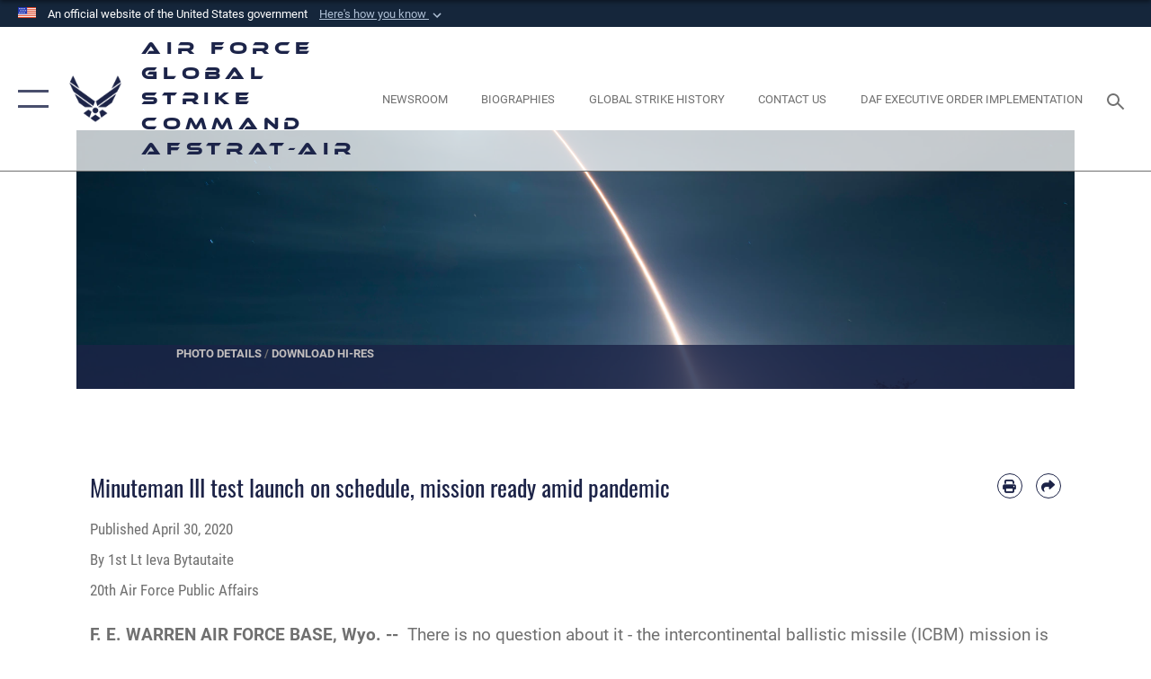

--- FILE ---
content_type: text/html; charset=utf-8
request_url: https://www.afgsc.af.mil/News/Article-Display/Article/2171148/minuteman-iii-test-launch-on-schedule-mission-ready-amid-pandemic/
body_size: 27024
content:
<!DOCTYPE html>
<html  lang="en-US">
<head id="Head"><meta content="text/html; charset=UTF-8" http-equiv="Content-Type" />
<meta name="REVISIT-AFTER" content="1 DAYS" />
<meta name="RATING" content="GENERAL" />
<meta name="RESOURCE-TYPE" content="DOCUMENT" />
<meta content="text/javascript" http-equiv="Content-Script-Type" />
<meta content="text/css" http-equiv="Content-Style-Type" />
<title>
	Minuteman III test launch on schedule, mission ready amid pandemic > Air Force Global Strike Command AFSTRAT-AIR > Article Display
</title><meta id="MetaDescription" name="description" content="There is no question about it - the intercontinental ballistic missile (ICBM) mission is a unique portion of the Air Force Global Strike Command (AFGSC) nuclear enterprise. Even as the nation is battling the COVID-19 pandemic, the nuclear mission requires, " /><meta id="MetaKeywords" name="keywords" content="Air Force Global Strike Command, AFGSC, AFSTRAT-A" /><meta id="MetaRobots" name="robots" content="INDEX, FOLLOW" /><link href="/Resources/Shared/stylesheets/dnndefault/7.0.0/default.css?cdv=2738" type="text/css" rel="stylesheet"/><link href="/DesktopModules/ArticleCSViewArticle/module.css?cdv=2738" type="text/css" rel="stylesheet"/><link href="/Desktopmodules/SharedLibrary/ValidatedPlugins/slick-carousel/slick/slick.css?cdv=2738" type="text/css" rel="stylesheet"/><link href="/Desktopmodules/SharedLibrary/Plugins/SocialIcons/css/fa-social-icons.css?cdv=2738" type="text/css" rel="stylesheet"/><link href="/Desktopmodules/SharedLibrary/Plugins/Skin/SkipNav/css/skipnav.css?cdv=2738" type="text/css" rel="stylesheet"/><link href="/Desktopmodules/SharedLibrary/Plugins/carouFredSel/base.css?cdv=2738" type="text/css" rel="stylesheet"/><link href="/Desktopmodules/SharedLibrary/Plugins/MediaElement4.2.9/mediaelementplayer.css?cdv=2738" type="text/css" rel="stylesheet"/><link href="/Desktopmodules/SharedLibrary/Plugins/ColorBox/colorbox.css?cdv=2738" type="text/css" rel="stylesheet"/><link href="/Desktopmodules/SharedLibrary/Plugins/slimbox/slimbox2.css?cdv=2738" type="text/css" rel="stylesheet"/><link href="/DesktopModules/SharedLibrary/Plugins/FancyBox/jquery.fancybox.min.css?cdv=2738" type="text/css" rel="stylesheet"/><link href="/desktopmodules/ArticleCS/styles/AirForce3/style.css?cdv=2738" type="text/css" rel="stylesheet"/><link href="/Desktopmodules/SharedLibrary/Plugins/bootstrap4/css/bootstrap.min.css?cdv=2738" type="text/css" rel="stylesheet"/><link href="/Desktopmodules/SharedLibrary/ValidatedPlugins/font-awesome6/css/all.min.css?cdv=2738" type="text/css" rel="stylesheet"/><link href="/Desktopmodules/SharedLibrary/ValidatedPlugins/font-awesome6/css/v4-shims.min.css?cdv=2738" type="text/css" rel="stylesheet"/><link href="/portals/_default/skins/AirForce3/Assets/css/theme.css?cdv=2738" type="text/css" rel="stylesheet"/><script src="/Resources/libraries/jQuery/03_07_01/jquery.js?cdv=2738" type="text/javascript"></script><script src="/Resources/libraries/jQuery-Migrate/03_04_01/jquery-migrate.js?cdv=2738" type="text/javascript"></script><script src="/Resources/libraries/jQuery-UI/01_13_03/jquery-ui.min.js?cdv=2738" type="text/javascript"></script><link rel='icon' href='/Portals/51/AFGSC favicon.ico?ver=BmUqcfM0ChrlSDYjbskItQ%3d%3d' type='image/x-icon' /><meta name='host' content='DMA Public Web' /><meta name='contact' content='dma.WebSD@mail.mil' /><link rel="stylesheet" type="text/css" href="/DesktopModules/SharedLibrary/Controls/Banner/CSS/usa-banner.css" /><script  src="/Desktopmodules/SharedLibrary/Plugins/GoogleAnalytics/Universal-Federated-Analytics-8.7.js?agency=DOD&subagency=USAF&sitetopic=dma.web&dclink=true"  id="_fed_an_ua_tag" ></script><meta name='twitter:card' content='summary_large_image' /><meta name='twitter:title' content='Minuteman&#32;III&#32;test&#32;launch&#32;on&#32;schedule,&#32;mission&#32;ready&#32;amid&#32;pandemic' /><meta name='twitter:description' content='There&#32;is&#32;no&#32;question&#32;about&#32;it&#32;-&#32;the&#32;intercontinental&#32;ballistic&#32;missile&#32;(ICBM)&#32;mission&#32;is&#32;a&#32;unique&#32;portion&#32;of&#32;the&#32;Air&#32;Force&#32;Global&#32;Strike&#32;Command&#32;(AFGSC)&#32;nuclear&#32;enterprise.&#32;Even&#32;as&#32;the&#32;nation&#32;is' /><meta name='twitter:image' content='https://media.defense.gov/2020/Feb/05/2002291739/2000/2000/0/200105-F-XJ735-1005.JPG' /><meta name='twitter:site' content='@AFGlobalStrike' /><meta name='twitter:creator' content='@AFGlobalStrike' /><meta property='og:site_name' content='Air&#32;Force&#32;Global&#32;Strike&#32;Command&#32;AFSTRAT-AIR' /><meta property='og:type' content='article' /><meta property='og:title' content='Minuteman&#32;III&#32;test&#32;launch&#32;on&#32;schedule,&#32;mission&#32;ready&#32;amid&#32;pandemic' /><meta property='og:description' content='There&#32;is&#32;no&#32;question&#32;about&#32;it&#32;-&#32;the&#32;intercontinental&#32;ballistic&#32;missile&#32;(ICBM)&#32;mission&#32;is&#32;a&#32;unique&#32;portion&#32;of&#32;the&#32;Air&#32;Force&#32;Global&#32;Strike&#32;Command&#32;(AFGSC)&#32;nuclear&#32;enterprise.&#32;Even&#32;as&#32;the&#32;nation&#32;is' /><meta property='og:image' content='https://media.defense.gov/2020/Feb/05/2002291739/2000/2000/0/200105-F-XJ735-1005.JPG' /><meta property='og:url' content='https://www.afgsc.af.mil/News/Article-Display/Article/2171148/minuteman-iii-test-launch-on-schedule-mission-ready-amid-pandemic/' /><meta name="viewport" content="width=device-width,initial-scale=1" /></head>
<body id="Body">

    <form method="post" action="/News/Article-Display/Article/2171148/minuteman-iii-test-launch-on-schedule-mission-ready-amid-pandemic/" id="Form" enctype="multipart/form-data">
<div class="aspNetHidden">
<input type="hidden" name="__EVENTTARGET" id="__EVENTTARGET" value="" />
<input type="hidden" name="__EVENTARGUMENT" id="__EVENTARGUMENT" value="" />
<input type="hidden" name="__VIEWSTATE" id="__VIEWSTATE" value="ig72602czEaj2LqomdPCRaWkTJD7macenS6vcXuWCya5tgFhVB6WuV2pROmaVN32OkL+KGND83T8nw904wDL80/Mas4hWSGHGQ0KvyCXXxtCAJ4ojCXMr6llYSpAdQlAjsv916k63gql0UZ3j2ZAk93KELT1VhHm/IpUXibdcoRwLr0s0BXzXRL1fg0+mKLWFDQEAkB0L9Mzbw4gUph38BDC4Bl+l4kgjjdq8l+bYIqyHn6Fb5sGd4suxfVGkXQTK60yGAV+R3stTp2Ehj93b82+YgMEDMTiCEzHbtqzJtNWDervEgCfAOpN4e3xf5/usRom8FL98zPqTVqD22ql3gp4ZzmiwZlkgbYUAf0b50cyNUEsGDNdCx9GeDjlbpeRe1E95U3uOeMRwmKZGQHFnBEQgVkzK31j0VC1fHs5AeNl21Y400MLzR+A2b5qWx/XU4GKUV2lTchxCogdZq2dzORZ0k5YeOrPOlxEdjYEpmxPcDgEaq68/bGl25J3BBBuePmT4de8ryZPTgvAyvwsghWHEY0aFKArOsNCWDrWyF4IofmtyaAHeUsK9mSuB7b/93k6Wdv2VuwFq/o+qlsiMb4NYsEFlOlPDTC2ONtTOaeO6o9TGSMMlDHdI/NVQOiMvuJhpT7Eq5vaa+n6q7WGl3IyJj+eG0i0fKVQjZ+N7OOsChygaLctjsx5IySpSlZ4lQydDcyJW0ye+3UAdgl5O55QZYlnBVu5yprvif5XXA862B8Rr4eh8WrOBYXvgpEQSJrJxCfjaxbhetfUFhBKsOmGKKLJ1WecJEhzVLDl5jjPCXFfnpDbBQye1I/V50LjkHa1QzonLtfzVX5QfuDPP73vc/j0f72gkeCzOw5wKFnZaE1OnQbjwMMsd7oE7Pth3pQlgHfbu3HvX7hK8Ak4J6I1Givqlx1pTZ3pI/zgzgiNWApXXHuO4hukf4kxI2nhKV/XOKvG3ePfeb4vy9qSGrXHJ4Vrkh40ynHj7UTdUVEg5JbmhSONxVfpU8ZnaPivfuEUyIHCTSganoBhtyM8+kFliFaQd1bP9+lnDia9BVmQ/cz8Dg+0yK19UidMRzYBAyYg4q4uKbNwpNLerHMMO+hWOmiwi8VX8Mxr97WOLL5LCD4etRCznELbnhOuMRg8/1dj5ZE8B+eQsEO5IM+p6ptVoC0ZDXSCTvgs/XV7lTaR4T6MyITA8SQg/MjVai97gLoWvqcg/iuFwtgDm90ZdySUruDPW572WnEOf16lhefJQAT6/rv39/23KOpFZGl01oPYd0H8dIpWTiq47gGJ4C8ICX8NxE13Iz383RQWGNPtVEuT02Ru6Tkmd4Xzo/I/VA/b1kfjNGNcwVjXFRJJ63PdQ+ij1drS7ua5ApyhcgaOtjJ6htbVJ8fk7n1Iq+oinri0x/98LBaRE4wZk3Y3u9kFZtnkZQcLXYtvCjVYjCc+iZyYKFq7rOHMNlEqaLbrcnw53tvL00tDGERj11X/86YXqgsTl9LS6TePkCVuSJMG0zaWU2JRR8tdbvNAfK9ntzXBfaEF7RMGwU+PgKMx9v0c/iYcbBcPdn4ZA4z6aYrp9LDUYH3ZUjVu3xDoH5bUu/d44JiG1hpOsw8/O7f53QZnhPsVQBBcXBu7EVSaiXEB8jDXVpiqt0P6tQacH8S1gEgxYg06ttRjq/1cnFoECHjStn3nJhBTDm8ixTsLEWweod2h5tRnZGh+UCZHLQw610htSjjFUILgngHvi9BpFEfoiyCpnBlfgEx0fmZ6OiDPI7c0eB26a59w+zLjTWeZaw9KkDL+eK3zVNRwIENYaXG4z10pSe/kiwNOihGLfo3CxrhoDlvcTJVMzvDv/joLvhg8vT2iqHT9eSAUpRKCRek/cObfaHidqKAbr7RGFhhY5tuM60+tnn9Bulqf7w3O8YzOp26B7UBSuyKKM9e6SJMq4XY/GQtNdzna0q1sVv0LGr9B2bKV6phn4Vxiw4dYCnIFdxbLf8QEN5+oSExdU/rsn6edy4jghZxSBGJChhcQbZohPUlSSDZbl0Z7Y2Z/H36DQNUnj1f9bR2MdoSTxq8CC4RIIzntzUgCbjwePvOC4cbbRZA+J2IIINto4JIMuFy2woN+QxFnrJaXtSpooClkRqbPKzBN1OuNBPopf3KCCQU4BeeyL6AK961230OpqroQoXFL4JOHp5/ah7xwAnacoW1ASDQeVg4379AFm2ysbNhD8mDWxcyRnyWpmGfKR+MU0A62Dh+m2kb5rtVgFT4ghOx07bwcnB+Uyhm8jw23uyy/mc9630xGX3o8jM0TV0KWwm/tkli1bdcPUVV/[base64]/aO6DZc938IXhNUBrnqhndkMhbZJbO4dGZt5q6Y0GVQAgmvSRDJBuJ3e+BKcBEuaSpLtwjrAqkseABXPp+etyMaVvp925RP6dSkqXep3Ns4BCt13BlBrJqFIFIo7XGiG7de4HQd0UCm6WE7HDqOpK4w05if+P31uAETGO1a0a7sll/4ihQPdgw/JKodQ49j6W0AV2O0NBhZnsSAizZAarqg/S/bwn7/j/gNuEIS0hMwoYSdFGgW5C2sOK1Jv+E6SKnW+EVjrBwfrrh9uHP8OWeEpPTaEPkbWeZx/Q0gL1Y9Nts9CuGxjOL5XNz7ImGXfnxdfWn0H2jQPtyN8/H47Q5bEy5yzJuiGTZ93XzY7kndYSl9NSa2ut7XD6jFnSi/4Uwlrlotfv5hJO26Bh/DOcr/+SeKsNTZ1hj/c4YWNE8xPNj2x8LxMPLKeXEohuhw522ibiXCmbCGomS56SKwKtu70n1n6i+dSodwcNQIfuPRi+c/24NDx3mdTRCKGyK4fp/d8Ir79cGtDeLf1UCwYNP9vwzdYWdNXbv7UsTOQmbAjAWuihU72ZkbyjEre1zh48WhPvdin3TfcB2Q9g8TGouxTP2NAS0bBKioC9EKqCxd/hFmwF24/Ib8jMZQD1pXg6Fljy30CzxpreRCSCrh04RlH87qBLOrUgmp04Vk/8f9ZrbZ09t2T7phiGpu70hOl9FtJS0MuwYh/pXQtbzerPnIBuUexNMm7rUC/[base64]/utWeFygtlzpuhzOEsZ+7EXFscSz+2YIWyo720T5+0ib3xKxqvxpcZ+ttrFwYm/G+ZPDFfqDonyux4QPGy3IdG3I8atay/UxO/6dEDQa7y1NKJ5qeLl8MKaPFFktjgWYF9KyWHm+D2sdI2O9S0oUX3a1M4X2zEo18/LGJ3lkkxhcOUI3o8cVVjsTlZH0bywKTiiEzlIna2Zl6/NccDetEQ+DD0bZGGHBQzE977PmN40bgl7OyXT/EVlH1jUf6FwoKDHEhgz/HEBm+Nig668Z4+SB3YZymWarSd5en1bf/FbiaBDZwmsX26SLWCa6yOMwqkcy93Xs5o5DTcSwAQRcwa/759lY1hUYGkiRfQKg8UIZjjw9hKiCxQp0yZ3sz5REhnKKz04VcfZY0kXeH/CIE8J9xfXQwrc/uxmSoiFfFPn7PIEK3hNaKOknJ/[base64]/axMiWMqEhchI5OEmIFtZPicwfhDtvJxJTFQbNOBHp4uKKhPJ8eUw3eA4PoX3Tl3BT9U9o6prlQmLwimj55Pnkj94MdxmSI/IRrSWhdbMy6hrAaFFdM3cctCv+UKt4XAlVTgtYTDjGrgx9VAG86em96ko/admTMvO78aDJaq3xF+ZWSja9pF9iFtlerRO4Pfta+6UYPpsvtAE0+GHNUCPdmomRzLeoq66Aub/yuf5Xh6aYg/i4op8CROkBAaP2cJxNmsNuYVXonsIv7R2c02fcRsujio7LtN5jIicfSO0C9V3verL7FMmcg/guGp0QnCyMjn8NH5ldHC89y0ERTfVUuaUKtz/i7I2XjfMqWU7VwSC93LrNy5ecKo62jBftCkQ+n3l8SXOXxqARrd2mk6qS7NrevmqaPEvYJoEhVRc2Ytqszwya5d8jvxnNUOpWpTVXbfBJY1ww5300ZfnDz2+w9CEWAetRJT6w0iih11dZAIOrFj89CLNUfldPxD38D40zeNZwMMtDEevgWyrZpDS4Ei/N35Gj8FCxlwvDKAcDzOC2DSwNp6WTtdiiL0au7O8GOAN6Fuvw6S/OJf1l2ONADWYOasbJc4Zt/XwGnQVx9UTcKsfDAeuubeavg0Cs++jMyolUTtbJ8I96M9xHxVIpcgxDqJ4LILaHcLbEwAzxsBaJHAsshBDwQCDPO3a375T1OsQSpEznUMRTykMclIqZt1Hp1A64v0BkLh6GZhICoESXa/gAqnh3TdOih2UDXWlH2ugy64EXsU671Tb2eC6C62JobJ2bGBuyAyYzTq9kNWVB0/S9x+lkzEQ03fRKKihlEc3NmvtPU/YhmyvRe8SezYFlls1HXbbeWR5woNa9+qotMSEyQsnkxb9CVDGt3zfF278HvpG0t4DVV1xp+QEU2I5ylZl216IKu0pQRRlj1VZ3n/7nNLZ2i3pHrBzGHBa57pDMzjPemYmFpSC7zqfXn1jmOhsxtJQRib9QkoKpEf0JabMAKvchyqpRnhq4T5hmCaxC7Pld9UOhnacsGa7BiqIqZcIqUY3JmzT0AgnhGooMroZ1eRGi2x7y/[base64]/XbMhewZ96eLH/DKEeu641ThQs1xnIerjXix2PMKObDTW7yXAh9phoH56/XdifPGyeNePOTAWUq931JXyaWCCnOVApyd1yKK3Xku+ZTL3trRF9TVZ5e1r2H/OWyCjp+LvhtC1HowPvr6Xutt9r9LHcp5thHyPNdOLVMeZ6BSlvMS//4SiRyV6fyWtqp3XGFrjkuj5KhCRi7nHO1v/FhCAuGA8L1VoOhRdNWMiS5R2GcvhRL0mRVPd4T8jJUcjbsqswN2NilC9CTy/8kyl/WJxt8oXDNBptq8kv/jrk+UgpaZuf5sfFilOn/C89Wz3CQtOuQWEtZ2lPfMdzCqQLII5RkyWmr/LXiTx3/+I36j5YEFaKVri1iWaRZPo8lUJBVZdBTe3tc8VDNGKmeCoUCPlWvE0r6lZnDI/[base64]/x3EBOpgZp3+zKk2xOm8ZfT1iu4LoZIv6YofoHhCGNrMs4K8fgiwKB/rfA0tBQdQA28d7SEw5nnxQLtR/[base64]/+gKFUJ96mbSZjsF05XboOLSRtNBWoTeRKvRvfMMeY5NskdgkMzxt7juV9TfxF6Fq7B6V1AAZRBUUomdohWHQ+Pp8ZcDUaze23/BIECaA7GgYJQI2n1vS6ZrzVzO56uRek7QpgRKn2Ja9eQ89ylut9MG0EezMlY/9Khi9pSmbj03gUzGlfgK5HUKaXzTJTY9If4HvuLczPg+27UYGd5Aquhas9OqNohJsKkSFq3O1lq/[base64]/4W3muLj58A+R5qIrW75/x8iFMynzht0xFOvr3hwFDvCf5CmoMZNjp+aJn3eU39H8xH7W3hkgGxc56FDlTd2wxbqC8rOyr9h3UYLrAomMwQ9GRTGI/[base64]/y9ggk+x6+IHF8zQ2pDGSEq2kLlU2XRDfheFSkCF5YIImQ5JZRwpzXEsmg0VayoXeRexi00N/C3L0hnKm4d24kSGh8ozOpS9xRq3IS0/4t38wsiDKWs2maRyis91Imy/07Z4PCGa75vsLp3G2XHguPxynjzGDCs7bEgf+95DuxLmeKc/ixC/HROxO994y3t3z3OJiDVJdlNR+x1LSaRQYS921obfaa9NsunQBp50l9c92TnH9pgiq6BOEiH9IAYBhA96K9dTX1lFhJNYYej1aYIE6HLY9f7wHJ7wyMK/LgUqb0lOPUkVGEi8WcVdos04SQV/kHUuqx+c2sDywo0cV7WiZLZholidr1+MQ51AQBBFymu2sPSIxU3N5Hhg/hNstpabb9bbJvEtbo0V8YxoS4xDQsHZK3WCgwfcIXHaaupiea5omYldvg0fQ7M0+Tj70hJbYJVLmbKlfPU6hWaaRHAxPKdNDk7nRIAb5/18dRkZfQQGO4rKEYGwJLByzjvptfkPBGPYNjA7B3WY9YwG5PmZEHOyOstuYb63OnRb9VMUEou2kZj8Y91uwuiy45xBE+F2je+K2RsWD5CNx+DUfNDbRMulY5ZXVCLsvLskRaEJVN9abG98D/ALstkB3aWgE705iyLCp+kKgA+OOOGvv/8E6PPuxLSUNIkqcOH05muTT53Ir/x6CzyJoyBqntbDXOahFZ0Z19j+B6Yep+CUZbdoMHMFUPCaImiRArcYpGEptIxiJzleMzFN+IEqQc1RypmbW155iBiEjMOEq91Xiottej+R0jJjW4szp4SPgZVsXvP6sw5fFwWrqG+0m2t277DgxtuzN66phBU7DHiTKo59MBUI1Nxw8AU4fXxyeN/rMps6u4Y1Z7jMpw+X6jwPhQia40SFiuzNygYaklmmejLwlPmUQeqZpjwDR6nAaLBLkhJ3DNa8xHN95uMW4LGIz8Ctrz9ErxrkKbUe7vpW0nQfYO0fo5d535CvgTE2XtUBYZhmwDxEVVHdGb9wwlbs5fX87lRg/M2QzLu5nYzXz6w1J7g/Th/[base64]/84PqJCo5cM7GOrg++y1aoq+EVNlPGFDMFyoLbP9Pts4HHxL4aKRFnsZTTbW7SJ5tjzZmO3As4Q+7Ey98PZYPqUU93yo0akxE0N2/VfaTUlwlhuw+3CIiOmTfZ6MJ79kQHxsuVIbjNB1MZ3YLUBhmGZD+5LJq2MjTovAGbyD7PRcOuKFt8ufLyh8LlW1NyppJ2ZMU5r4WvL1POm87cCJ9FFGz9zc0yd6wZ/WWaVShLS5p8zGgOW8cZ1Y3Ky6BDRxsSdSJoar0q4O7ISdfSnizfXeyyj4uAxjUldtrseauVpP6jMIELPysKuF9fwKZj8EP4Q7wqoAPHtyvKSQ8as9OXH6JYjyoKrxbKRuqh+BIrbPyY5vpZzEyv8KhGjqq8=" />
</div>

<script type="text/javascript">
//<![CDATA[
var theForm = document.forms['Form'];
if (!theForm) {
    theForm = document.Form;
}
function __doPostBack(eventTarget, eventArgument) {
    if (!theForm.onsubmit || (theForm.onsubmit() != false)) {
        theForm.__EVENTTARGET.value = eventTarget;
        theForm.__EVENTARGUMENT.value = eventArgument;
        theForm.submit();
    }
}
//]]>
</script>


<script src="/WebResource.axd?d=pynGkmcFUV2XJQRRndJGZjIM9Yjewq1-mws8Ro32keP8X8QjNrsd-BZU8GU1&amp;t=638901627720898773" type="text/javascript"></script>


<script src="/ScriptResource.axd?d=NJmAwtEo3Io1vb4WK6GRfLaB9HzJ78wO-BXW2z5SADyChLbcFRJIrjg4UGqAmOAcAQEMwPq2Q1DtzY0Aley45CRrSrD9ru7og3vimHBwMpdXoL-I7TRYXlfk3ueSFfDnfWckFQ2&amp;t=32e5dfca" type="text/javascript"></script>
<script src="/ScriptResource.axd?d=dwY9oWetJoKon4WKK8drPsOmDM7FQIzjJ7t_FTF3NlYWC4aOoW9LI8187a1lGlD3BtlPZewts3yoYk2hA7zAfU4s65dhTvXAC813Y8kBRmRkvC55RC1URouDa2uR_m3HGNPNmkEfZcbltnYq0&amp;t=32e5dfca" type="text/javascript"></script>
<div class="aspNetHidden">

	<input type="hidden" name="__VIEWSTATEGENERATOR" id="__VIEWSTATEGENERATOR" value="CA0B0334" />
	<input type="hidden" name="__VIEWSTATEENCRYPTED" id="__VIEWSTATEENCRYPTED" value="" />
	<input type="hidden" name="__EVENTVALIDATION" id="__EVENTVALIDATION" value="olE3xupE6rmuUhC+xeK2b5apJmpeSPPtTg+W+gxz7idLYkoV+701mNBtzAX6U4lI4l/6jczGQ0oxnq0ijILWL9SvHfL6s3EPP7qRbBn9D0fuNGT7" />
</div><script src="/Desktopmodules/SharedLibrary/Plugins/MediaElement4.2.9/mediaelement-and-player.js?cdv=2738" type="text/javascript"></script><script src="/Desktopmodules/SharedLibrary/ValidatedPlugins/slick-carousel/slick/slick.min.js?cdv=2738" type="text/javascript"></script><script src="/js/dnn.js?cdv=2738" type="text/javascript"></script><script src="/js/dnn.modalpopup.js?cdv=2738" type="text/javascript"></script><script src="/js/dnncore.js?cdv=2738" type="text/javascript"></script><script src="/Desktopmodules/SharedLibrary/Plugins/Mobile-Detect/mobile-detect.min.js?cdv=2738" type="text/javascript"></script><script src="/DesktopModules/ArticleCS/Resources/ArticleCS/js/ArticleCS.js?cdv=2738" type="text/javascript"></script><script src="/Desktopmodules/SharedLibrary/Plugins/carouFredSel/jquery.carouFredSel-6.2.1.js?cdv=2738" type="text/javascript"></script><script src="/Desktopmodules/SharedLibrary/Plugins/DVIDSAnalytics/DVIDSVideoAnalytics.min.js?cdv=2738" type="text/javascript"></script><script src="/Desktopmodules/SharedLibrary/Plugins/DVIDSAnalytics/analyticsParamsForDVIDSAnalyticsAPI.js?cdv=2738" type="text/javascript"></script><script src="/Desktopmodules/SharedLibrary/Plugins/TouchSwipe/jquery.touchSwipe.min.js?cdv=2738" type="text/javascript"></script><script src="/Desktopmodules/SharedLibrary/Plugins/ColorBox/jquery.colorbox.js?cdv=2738" type="text/javascript"></script><script src="/Desktopmodules/SharedLibrary/Plugins/slimbox/slimbox2.js?cdv=2738" type="text/javascript"></script><script src="/Desktopmodules/SharedLibrary/Plugins/BodyScrollLock/bodyScrollLock.js?cdv=2738" type="text/javascript"></script><script src="/DesktopModules/SharedLibrary/Plugins/FancyBox/jquery.fancybox.min.js?cdv=2738" type="text/javascript"></script><script src="/Desktopmodules/SharedLibrary/ValidatedPlugins/vue/vue.min.js?cdv=2738" type="text/javascript"></script><script src="/Desktopmodules/SharedLibrary/ValidatedPlugins/flexslider/jquery.flexslider.js?cdv=2738" type="text/javascript"></script><script src="/js/dnn.servicesframework.js?cdv=2738" type="text/javascript"></script><script src="/Desktopmodules/SharedLibrary/Plugins/Skin/js/common.js?cdv=2738" type="text/javascript"></script>
<script type="text/javascript">
//<![CDATA[
Sys.WebForms.PageRequestManager._initialize('ScriptManager', 'Form', ['tdnn$ctr6055$ViewArticle$UpdatePanel1','dnn_ctr6055_ViewArticle_UpdatePanel1'], [], [], 90, '');
//]]>
</script>

        
        
        

<script type="text/javascript">
$('#personaBar-iframe').load(function() {$('#personaBar-iframe').contents().find("head").append($("<style type='text/css'>.personabar .personabarLogo {}</style>")); });
</script>
<div id="dnn_ctl01_header_banner_container" class="header_banner_container">
    <span class="header_banner_inner">
        <div class="header_banner_flag">
            An official website of the United States government 
        <div class="header_banner_accordion" tabindex="0" role="button" aria-expanded="false"><u>Here's how you know 
        <span class="expand-more-container"><svg xmlns="http://www.w3.org/2000/svg" height="24" viewBox="0 0 24 24" width="24">
                <path d="M0 0h24v24H0z" fill="none" />
                <path class="expand-more" d="M16.59 8.59L12 13.17 7.41 8.59 6 10l6 6 6-6z" />
            </svg></span></u></div>
        </div>
        <div class="header_banner_panel" style="">
            <div class="header_banner_panel_item">
                <span class="header_banner_dotgov"></span>
                <div id="dnn_ctl01_bannerContentLeft" class="header_banner_content"><p class="banner-contentLeft-text"><strong> Official websites use .mil </strong></p>A <strong>.mil</strong> website belongs to an official U.S. Department of Defense organization in the United States.</div>
            </div>
            <div class="header_banner_panel_item https">
                <span class="header_banner_https"></span>
                <div id="dnn_ctl01_bannerContentRight" class="header_banner_content"><p class="banner-contentRight-text"><strong>Secure .mil websites use HTTPS</strong></p><div> A <strong>lock (<span class='header_banner_icon_lock'><svg xmlns = 'http://www.w3.org/2000/svg' width='52' height='64' viewBox='0 0 52 64'><title>lock </title><path class='icon_lock' fill-rule='evenodd' d='M26 0c10.493 0 19 8.507 19 19v9h3a4 4 0 0 1 4 4v28a4 4 0 0 1-4 4H4a4 4 0 0 1-4-4V32a4 4 0 0 1 4-4h3v-9C7 8.507 15.507 0 26 0zm0 8c-5.979 0-10.843 4.77-10.996 10.712L15 19v9h22v-9c0-6.075-4.925-11-11-11z' /> </svg></span>)</strong> or <strong> https://</strong> means you’ve safely connected to the .mil website. Share sensitive information only on official, secure websites.</div></div>
            </div>

        </div>
    </span>
</div><style> .header_banner_container{ background-color: #15263b; color: #FFF; } .icon_lock { fill: #FFF;} .header_banner_container .header_banner_content .banner-contentLeft-text, .header_banner_container .header_banner_content .banner-contentRight-text { color: #FFF;} </style>
<script type="text/javascript">

jQuery(document).ready(function() {
initializeSkin();
});

</script>

<script type="text/javascript">
var skinvars = {"SiteName":"Air Force Global Strike Command AFSTRAT-AIR","SiteShortName":"Air Force Global Strike Command","SiteSubTitle":"","aid":"afpw_afgsc","IsSecureConnection":true,"IsBackEnd":false,"DisableShrink":false,"IsAuthenticated":false,"SearchDomain":"search.usa.gov","SiteUrl":"https://www.afgsc.af.mil/","LastLogin":null,"IsLastLoginFail":false,"IncludePiwik":false,"PiwikSiteID":-1,"SocialLinks":{"Facebook":{"Url":"https://www.facebook.com/AirForceGlobalStrikeCommand","Window":"_blank","Relationship":"noopener"},"Twitter":{"Url":"https://twitter.com/afglobalstrike","Window":"_blank","Relationship":"noopener"},"YouTube":{"Url":"https://www.youtube.com/user/AFGlobalStrike","Window":"_blank","Relationship":"noopener"},"Flickr":{"Url":"http://www.flickr.com/usairforce","Window":"_blank","Relationship":"noopener"},"Pintrest":{"Url":"","Window":"","Relationship":""},"Instagram":{"Url":"http://instagram.com/officialusairforce","Window":"_blank","Relationship":"noopener"},"Blog":{"Url":"http://airforcelive.dodlive.mil","Window":"_blank","Relationship":"noopener"},"RSS":{"Url":"http://www.af.mil/rss/","Window":"_blank","Relationship":"noopener"},"Podcast":{"Url":"","Window":"","Relationship":null},"Email":{"Url":"","Window":"","Relationship":null},"LinkedIn":{"Url":"","Window":"","Relationship":""},"Snapchat":{"Url":"","Window":"","Relationship":null}},"SiteLinks":null,"LogoffTimeout":3300000,"SiteAltLogoText":""};
</script>
<script type="application/ld+json">{"@context":"http://schema.org","@type":"Organization","logo":null,"name":"Air Force Global Strike Command AFSTRAT-AIR","url":"https://www.afgsc.af.mil/","sameAs":["https://www.facebook.com/AirForceGlobalStrikeCommand","https://twitter.com/afglobalstrike","http://instagram.com/officialusairforce","https://www.youtube.com/user/AFGlobalStrike"]}</script>

<div id="app" class="layout-main no-banner ">
    

<div id="skip-link-holder"><a id="skip-link" aria-label="Press enter to skip to main content" href="#skip-target">Skip to main content (Press Enter).</a></div>

<header id="header-main">
    <div id="header-main-inner">
        <nav id="nav-main" aria-label="Main navigation">
            <div type="button" class="nav-main-toggle" role="button" aria-label="Show or Hide Navigation"> 
		        <span class="nav-main-toggle-label">
				    <span class="nav-main-toggle-item nav-main-toggle-item-top">
					    <span class="nav-main-toggle-item-inner nav-main-toggle-item-inner-top"></span>
				    </span>
				    <span class="nav-main-toggle-item nav-main-toggle-item-bottom">
					    <span class="nav-main-toggle-item-inner nav-main-toggle-item-inner-bottom"></span>
				    </span>
			    </span>
		    </div>
            
            <div id="nav-main-inner">
                <div id="nav-main-header">
                    <div type="button" class="nav-main-toggle" role="button" aria-label="Show or Hide Navigation"> 
		                <span class="nav-main-toggle-label">
				            <span class="nav-main-toggle-item nav-main-toggle-item-top">
					            <span class="nav-main-toggle-item-inner nav-main-toggle-item-inner-top"></span>
				            </span>
				            <span class="nav-main-toggle-item nav-main-toggle-item-bottom">
					            <span class="nav-main-toggle-item-inner nav-main-toggle-item-inner-bottom"></span>
				            </span>
			            </span>
		            </div>
                    <svg class="svg-logo" width="80" height="70" xmlns="http://www.w3.org/2000/svg" viewBox="0 0 80 70">
                        <g>
                            <title>U.S. Air Force Logo</title>
                            <g transform="matrix(0.30864200474303516,0,0,0.30864200474303516,96.66049876374962,86.23049787780087) ">
                                <polygon points="-216.59274005889893,-115.45912504196167 -239.41073322296143,-98.88313627243042 -211.62673664093018,-78.69417142868042 -202.91378498077393,-105.51613187789917 " class="fill"/>
                                <polygon points="-207.52175617218018,-75.70814847946167 -184.70473957061768,-59.13417387008667 -161.90072345733643,-75.70814847946167 -184.70473957061768,-92.29115629196167 " class="fill"/>
                                <polygon points="-195.99575519561768,-126.93117094039917 -279.6467409133911,-187.7141375541687 -260.1197633743286,-147.0781512260437 -232.37673664093018,-126.93117094039917 " class="fill"/>
                                <polygon points="-187.24075031280518,-153.7301287651062 -304.11372089385986,-238.64913511276245 -284.5887575149536,-198.0051531791687 -194.19973468780518,-132.33217191696167 " class="fill"/>
                                <polygon points="-287.54475116729736,-271.9891619682312 -301.3247194290161,-243.31515073776245 -258.9787721633911,-212.55013608932495 " class="fill"/>
                                <polygon points="-166.50472736358643,-105.51613187789917 -157.78475666046143,-78.69417142868042 -130.01070880889893,-98.88313627243042 -152.83077716827393,-115.45912504196167 " class="fill"/>
                                <polygon points="-137.04073810577393,-126.93117094039917 -109.2976884841919,-147.0781512260437 -89.7787675857544,-187.7141375541687 -173.42074298858643,-126.93117094039917 " class="fill"/>
                                <polygon points="-182.17178058624268,-153.7301287651062 -175.22274494171143,-132.33217191696167 -84.8327226638794,-198.0051531791687 -65.3028154373169,-238.64913511276245 " class="fill"/>
                                <polygon points="-81.8727617263794,-271.9891619682312 -110.4467363357544,-212.55013608932495 -68.0937089920044,-243.31515073776245 " class="fill"/>
                                <path d="m-197.38074,-111.46014c0,-6.997 5.676,-12.677 12.682,-12.677c6.99,0 12.677,5.68 12.677,12.677c0,7.005 -5.687,12.68 -12.677,12.68c-7.006,-0.001 -12.682,-5.675 -12.682,-12.68z" class="fill"/>
                            </g>
                        </g>
                    </svg>
                </div>
                <div id="nav-main-search">
                    <div id="dnn_Header_MobileSearch" class="search-input-wrap">
	
                        <input id="search-input" aria-label="Search" type="search" autocomplete="off" name="header-search" placeholder="SEARCH" value="">
                    
</div>
                </div>
                <div id="nav-main-menu">
                    <ul id="nav-main-menu-top-ul">
	
    <li class="">
    
        <a href="https://www.afgsc.af.mil/" target="" >Home</a>
    
    </li>

    <li class="parent ">
    
        <a href="https://www.afgsc.af.mil/News/" target="" aria-expanded="false">News</a>
    
        <ul>
        
    <li class="">
    
        <a href="https://www.afgsc.af.mil/News/Commentaries/" target="" >Commentaries</a>
    
    </li>

    <li class="">
    
        <a href="https://www.afgsc.af.mil/News/Features/" target="" >Features</a>
    
    </li>

    <li class="">
    
        <a href="https://www.afgsc.af.mil/News/Photos/" target="_blank" rel="noopener noreferrer" >Photos</a>
    
    </li>

    <li class="">
    
        <a href="https://www.afgsc.af.mil/News/Art/" target="" >Art</a>
    
    </li>

    <li class="">
    
        <a href="https://www.afgsc.af.mil/News/Videos/" target="" >Videos</a>
    
    </li>

    <li class="">
    
        <a href="https://www.afgsc.af.mil/News/Press-Releases/" target="" >Press Releases</a>
    
    </li>

        </ul>
    
    </li>

    <li class="parent ">
    
        <a href="https://www.afgsc.af.mil/About/" target="" aria-expanded="false">About</a>
    
        <ul>
        
    <li class="parent ">
    
        <a href="javascript:void(0)" aria-expanded="false">Leadership</a>
    
        <ul>
        
    <li class="">
    
        <a href="https://www.afgsc.af.mil/About/Leadership/Biographies/" target="" >Biographies</a>
    
    </li>

    <li class="">
    
        <a href="https://www.afgsc.af.mil/About/Leadership/Global-Strike-Strategic-Plan/" target="" >Global Strike Strategic Plan</a>
    
    </li>

        </ul>
    
    </li>

    <li class="">
    
        <a href="https://www.afgsc.af.mil/About/Fact-Sheets/" target="" >Fact Sheets</a>
    
    </li>

    <li class="">
    
        <a href="https://www.afgsc.af.mil/About/AFGSC-History/" target="" >AFGSC History</a>
    
    </li>

    <li class="">
    
        <a href="https://www.afgsc.af.mil/About/Sexual-Assault-Prevention-and-Response-Program/" target="" >Sexual Assault Prevention and Response Program</a>
    
    </li>

        </ul>
    
    </li>

    <li class="parent ">
    
        <a href="https://www.afgsc.af.mil/Units/" target="" aria-expanded="false">Units</a>
    
        <ul>
        
    <li class="">
    
        <a href="https://www.afgsc.af.mil/Units/STRIKEWERX/" target="" >STRIKEWERX</a>
    
    </li>

        </ul>
    
    </li>

    <li class="">
    
        <a href="https://www.afgsc.af.mil/Contact-Us/" target="" >Contact Us</a>
    
    </li>

    <li class="">
    
        <a href="https://www.afgsc.af.mil/Mental-Health-Resources/" target="" >Mental Health Resources</a>
    
    </li>

    <li class="">
    
        <a href="https://www.afgsc.af.mil/Military-Base-Economic-Impact/" target="" >Military Base Economic Impact</a>
    
    </li>

    <li class="parent ">
    
        <a href="https://www.afgsc.af.mil/Global-Strike-Challenge/" target="" aria-expanded="false">Global Strike Challenge</a>
    
        <ul>
        
    <li class="parent ">
    
        <a href="https://www.afgsc.af.mil/Global-Strike-Challenge/Global-Strike-Challenge-Archives/" target="" aria-expanded="false">Global Strike Challenge Archives</a>
    
        <ul>
        
    <li class="">
    
        <a href="https://www.afgsc.af.mil/Global-Strike-Challenge/Global-Strike-Challenge-Archives/Global-Strike-Challenge-2021/" target="" >Global Strike Challenge 2021</a>
    
    </li>

    <li class="">
    
        <a href="https://www.afgsc.af.mil/Library/Global-Strike-Challenge/Global-Strike-Challenge-2019/" target="" >Global Strike Challenge 2019</a>
    
    </li>

    <li class="">
    
        <a href="https://www.afgsc.af.mil/Global-Strike-Challenge/Global-Strike-Challenge-Archives/Global-Strike-Challenge-2017/" target="" >Global Strike Challenge 2017</a>
    
    </li>

    <li class="">
    
        <a href="https://www.afgsc.af.mil/Global-Strike-Challenge/Global-Strike-Challenge-Archives/Global-Strike-Challenge-2015/" target="" >Global Strike Challenge 2015</a>
    
    </li>

    <li class="">
    
        <a href="https://www.afgsc.af.mil/Global-Strike-Challenge/Global-Strike-Challenge-Archives/Global-Strike-Challenge-2014/" target="" >Global Strike Challenge 2014</a>
    
    </li>

    <li class="">
    
        <a href="https://www.afgsc.af.mil/Global-Strike-Challenge/Global-Strike-Challenge-Archives/Global-Strike-Challenge-2012/" target="" >Global Strike Challenge 2012</a>
    
    </li>

    <li class="">
    
        <a href="https://www.afgsc.af.mil/Global-Strike-Challenge/Global-Strike-Challenge-Archives/Global-Strike-Challenge-2011/" target="" >Global Strike Challenge 2011</a>
    
    </li>

    <li class="">
    
        <a href="https://www.afgsc.af.mil/Global-Strike-Challenge/Global-Strike-Challenge-Archives/Global-Strike-Challenge-2010/" target="" >Global Strike Challenge 2010</a>
    
    </li>

        </ul>
    
    </li>

        </ul>
    
    </li>

    <li class="">
    
        <a href="https://www.afgsc.af.mil/2023-AFGSC-Strike-Tank/" target="" >2023 AFGSC Strike Tank</a>
    
    </li>

    <li class="">
    
        <a href="https://www.afgsc.af.mil/The-Innovation-Corner/" target="" >The Innovation Corner</a>
    
    </li>

    <li class="parent ">
    
        <a href="https://www.afgsc.af.mil/Sentinel-GBSD/" target="" aria-expanded="false">Sentinel</a>
    
        <ul>
        
    <li class="">
    
        <a href="https://www.afgsc.af.mil/Sentinel/Environmental-Impact-Statement/" target="" >Environmental Impact Statement</a>
    
    </li>

    <li class="">
    
        <a href="https://www.afgsc.af.mil/Sentinel/Project-Information/" target="" >Project Information</a>
    
    </li>

        </ul>
    
    </li>

</ul>


                </div>
                <div id="nav-main-footer">
                    <ul class=""><li class=""><a href="https://www.dvidshub.net/unit/AFGSC" target="_blank" rel="noopener noreferrer" aria-label="DVIDS opens in a new window" title="DVIDS"><span class="social-icon fas fa-camera-retro social-link-3140"></span></a></li><li class=""><a href="https://www.facebook.com/AirForceGlobalStrikeCommand/" target="_blank" rel="noopener noreferrer" aria-label="Facebook opens in a new window" title="Facebook"><span class="social-icon fab fa-facebook-square social-link-526"></span></a></li><li class=""><a href="https://www.instagram.com/afglobalstrike/?hl=en" target="_blank" rel="noopener noreferrer" aria-label="Instagram opens in a new window" title="Instagram"><span class="social-icon fab fa-instagram social-link-3118"></span></a></li><li class=""><a href="https://www.linkedin.com/company/air-force-global-strike-command" target="_blank" rel="noopener noreferrer" aria-label="LinkedIn opens in a new window" title="LinkedIn"><span class="social-icon fab fa-linkedin social-link-3119"></span></a></li><li class=""><a href="https://twitter.com/AFGlobalStrike" target="_blank" rel="noopener noreferrer" aria-label="X opens in a new window" title="X"><span class="social-icon fa-brands fa-x-twitter social-link-646"></span></a></li><li class=""><a href="https://www.youtube.com/user/AFGlobalStrike" target="_blank" rel="noopener noreferrer" aria-label="YouTube opens in a new window" title="YouTube"><span class="social-icon fab fa-youtube social-link-3139"></span></a></li><li class=""><a href="https://www.threads.net/@afglobalstrike" target="_blank" rel="noopener noreferrer" aria-label="Threads opens in a new window" title="Threads"><span class="social-icon fa-brands fa-threads social-link-3764"></span></a></li><li class=""><a href="https://bsky.app/profile/afglobalstrike.bsky.social" target="_blank" rel="noopener noreferrer" aria-label="Bluesky opens in a new window" title="Bluesky"><span class="social-icon fa-brands fa-bluesky social-link-3763"></span></a></li></ul>
                </div>
            </div>
            <div id="nav-main-open-overlay"></div>
        </nav>

        <div id="logo-main">
            <a href="https://www.afgsc.af.mil/">
             
                <img src="/Portals/_default/Skins/AirForce3/Assets/images/af-logo-seal.png" alt="U.S. Air Force Logo" title="U.S. Air Force"/>
                
                <span class="site-title">Air Force Global Strike Command AFSTRAT-AIR</span>
                
            </a>
        </div>

        <nav id="nav-secondary" aria-label="Search navigation">
            <div id="nav-secondary-inner">
                <ul class=""><li class=""><a href="/News/"><span class="text text-link-3190">Newsroom</span></a></li><li class=""><a href="/About/Leadership/Biographies/"><span class="text text-link-3191">biographies</span></a></li><li class=""><a href="/About/AFGSC-History/"><span class="text text-link-3192">Global Strike History</span></a></li><li class=""><a href="/Contact-Us/"><span class="text text-link-3193">Contact Us</span></a></li><li class=""><a href="https://www.af.mil/DAF-Executive-Order-Implementation/" target="_blank" rel="noopener noreferrer" aria-label="DAF Executive Order Implementation opens in a new window"><span class="text text-link-3769">DAF Executive Order Implementation</span></a></li></ul>
                <div id="dnn_Header_DesktopSearch">
	
                    <input type="checkbox" class="hidden-input" id="header-main-search-state" aria-label="Search" tabindex="-1" aria-hidden="true">
                    <div id="main-search-open-overlay"></div>
                    <div id="header-main-search">
                      <div class="search-input-wrap">
                        <input id="header-main-search-input" aria-label="Search" class="global-search" minlength="1" tabindex="-1" type="search" autocomplete="off" placeholder="Search topics, names, categories..." value="">
                        <label class="header-main-search-toggle-label" for="header-main-search-state" tabindex="0" aria-label="Search toggle"></label>
                      </div>
                    </div>
                
</div>
            </div>
        </nav>
    </div>

</header>
<div id="header-main-spacer"></div>

<p><a name="skip-target"></a></p>
    <!--/* //NOSONAR */--><div id="dnn_HeaderPaneTop" class="DNNEmptyPane"></div>
<div id="dnn_HeaderPaneMid" class="DNNEmptyPane"></div>
<div id="dnn_HeaderPaneBottom" class="DNNEmptyPane"></div>
    
    <main class="content ">
        <!--/* //NOSONAR */--><div id="dnn_ContentPane" class="DNNEmptyPane"></div>
<div class="container container-wide">
    <div class="row">
        <div id="dnn_CenterPaneWide_Top" class="col-md DNNEmptyPane"></div>
    </div>
</div>
<div id="dnn_FullBleedPane1" class="DNNEmptyPane"></div>
<div class="container">
    <div id="dnn_CarouselPane"><div class="DnnModule DnnModule-ArticleCSViewArticle DnnModule-6055"><a name="6055"></a>

<div class="theme-container">
    <div id="dnn_ctr6055_ContentPane"><!-- Start_Module_6055 --><div id="dnn_ctr6055_ModuleContent" class="DNNModuleContent ModArticleCSViewArticleC">
	<div id="dnn_ctr6055_ViewArticle_UpdatePanel1" class="article-view">
		
        

<!--iswiptemplate:not-->


<div class="row no-gutters">
    <div class=" col-sm-12 touch-col-12">
        

<div id="gallery-carousel-outer" class="focal-point-wrap media-inline loading">
    <ul class="slides">
        


        <li class="slide">
            <figure class="h-blur-reveal feature article-detail-gallery">
                <picture class="fixed-aspect">
                    <img 
                         class="poster"
                         src="https://media.defense.gov/2020/Feb/05/2002291739/2000/2000/0/200105-F-XJ735-1005.JPG"
                         alt="An unarmed Minuteman III intercontinental ballistic missile launches during a developmental test at 12:33 a.m. Pacific Time Wednesday, Feb. 5, 2020, at Vandenberg Air Force Base, Calif. (U.S. Air Force photo by Senior Airman Clayton Wear)" />

                    

                    
                </picture>
                <a data-width="1200"
                   data-height="857"
                   href="https://media.defense.gov/2020/Feb/05/2002291739/1200/1200/0/200105-F-XJ735-1005.JPG"
                   data-fancybox
                   data-imagecount="1"
                   class="fancybox-item">

                    
                    <figcaption class="wip-fb-caption">
                        
                        
                        <h1>Air Force Global Strike tests Minuteman III missile with launch from Vandenberg</h1>
                        
                        
                        <p>An unarmed Minuteman III intercontinental ballistic missile launches during a developmental test at 12:33 a.m. Pacific Time Wednesday, Feb. 5, 2020, at Vandenberg Air Force Base, Calif. (U.S. Air Force photo by Senior Airman Clayton Wear)</p>
                        
                    </figcaption>
                    
                </a>
                
                <div class="actions">
                    <div class="container">
                        <a href="https://www.afgsc.af.mil/News/Photos/igphoto/2002291739/" title="Air Force Global Strike tests Minuteman III missile with launch from Vandenberg" target="_blank" rel="noopener" class="action-frame article-link detail-url">
                            <span>Photo Details</span>
                        </a> /
                        <a href="https://media.defense.gov/2020/Feb/05/2002291739/-1/-1/0/200105-F-XJ735-1005.JPG" title="Air Force Global Strike tests Minuteman III missile with launch from Vandenberg" target="_blank" rel="noopener" class="action-frame article-link download-url">
                            <span>Download Hi-Res</span>
                        </a>
                    </div>
                </div>
                
                
                
            </figure>
        </li>
        


    </ul>
    <ol class="manual-controls"></ol>
</div>

<div class="container touch-d-block mobile-description" id="mobile-description">
    <p></p>
</div>



<!-- Flexslider Javascript -->

<script type="text/javascript">
    $(function () {
        const topRotatorslideCount = $('#gallery-carousel-outer .slide').length;
        const controlsSelector = "#gallery-carousel-outer .manual-controls"
        let $controls = $(controlsSelector);
        let $slider = $("#gallery-carousel-outer");
        if (topRotatorslideCount > 1) {
            const animationLoop = window.navigator.userAgent.match(/(MSIE|Trident)/) ? false : true;
            $slider.flexslider({
                animation: "slide",
                pauseOnHover: false,
                directionNav: true,
                controlNav: false,
                slideshow: true,
                animationLoop: animationLoop,
                manualControls: controlsSelector,
                after: function (slider) {
                    updateManualControls(slider);
                    updateMobileDescription(slider);
                },
                start: function (slider) {
                    $('#gallery-carousel-outer').removeClass("loading");
                    updateMobileDescription(slider);
                }
            });
            initManualControls(topRotatorslideCount, 8, $slider, $controls);

            $(".slide.clone").find('.yt-player').attr('id', 'none');
        } else {
            $('.flex-direction-nav').hide();
            $('#gallery-carousel-outer').removeClass("loading");
            if (!isMobile()) {
                $('#gallery-carousel-outer .actions').css('padding-bottom', '30px');
            }
        }
    });

    function isMobile() {
        var isMobile = false; //initiate as false
        // device detection
        if (/(android|bb\d+|meego).+mobile|avantgo|bada\/|blackberry|blazer|compal|elaine|fennec|hiptop|iemobile|ip(hone|od)|ipad|iris|kindle|Android|Silk|lge |maemo|midp|mmp|netfront|opera m(ob|in)i|palm( os)?|phone|p(ixi|re)\/|plucker|pocket|psp|series(4|6)0|symbian|treo|up\.(browser|link)|vodafone|wap|windows (ce|phone)|xda|xiino/i.test(navigator.userAgent)
            || /1207|6310|6590|3gso|4thp|50[1-6]i|770s|802s|a wa|abac|ac(er|oo|s\-)|ai(ko|rn)|al(av|ca|co)|amoi|an(ex|ny|yw)|aptu|ar(ch|go)|as(te|us)|attw|au(di|\-m|r |s )|avan|be(ck|ll|nq)|bi(lb|rd)|bl(ac|az)|br(e|v)w|bumb|bw\-(n|u)|c55\/|capi|ccwa|cdm\-|cell|chtm|cldc|cmd\-|co(mp|nd)|craw|da(it|ll|ng)|dbte|dc\-s|devi|dica|dmob|do(c|p)o|ds(12|\-d)|el(49|ai)|em(l2|ul)|er(ic|k0)|esl8|ez([4-7]0|os|wa|ze)|fetc|fly(\-|_)|g1 u|g560|gene|gf\-5|g\-mo|go(\.w|od)|gr(ad|un)|haie|hcit|hd\-(m|p|t)|hei\-|hi(pt|ta)|hp( i|ip)|hs\-c|ht(c(\-| |_|a|g|p|s|t)|tp)|hu(aw|tc)|i\-(20|go|ma)|i230|iac( |\-|\/)|ibro|idea|ig01|ikom|im1k|inno|ipaq|iris|ja(t|v)a|jbro|jemu|jigs|kddi|keji|kgt( |\/)|klon|kpt |kwc\-|kyo(c|k)|le(no|xi)|lg( g|\/(k|l|u)|50|54|\-[a-w])|libw|lynx|m1\-w|m3ga|m50\/|ma(te|ui|xo)|mc(01|21|ca)|m\-cr|me(rc|ri)|mi(o8|oa|ts)|mmef|mo(01|02|bi|de|do|t(\-| |o|v)|zz)|mt(50|p1|v )|mwbp|mywa|n10[0-2]|n20[2-3]|n30(0|2)|n50(0|2|5)|n7(0(0|1)|10)|ne((c|m)\-|on|tf|wf|wg|wt)|nok(6|i)|nzph|o2im|op(ti|wv)|oran|owg1|p800|pan(a|d|t)|pdxg|pg(13|\-([1-8]|c))|phil|pire|pl(ay|uc)|pn\-2|po(ck|rt|se)|prox|psio|pt\-g|qa\-a|qc(07|12|21|32|60|\-[2-7]|i\-)|qtek|r380|r600|raks|rim9|ro(ve|zo)|s55\/|sa(ge|ma|mm|ms|ny|va)|sc(01|h\-|oo|p\-)|sdk\/|se(c(\-|0|1)|47|mc|nd|ri)|sgh\-|shar|sie(\-|m)|sk\-0|sl(45|id)|sm(al|ar|b3|it|t5)|so(ft|ny)|sp(01|h\-|v\-|v )|sy(01|mb)|t2(18|50)|t6(00|10|18)|ta(gt|lk)|tcl\-|tdg\-|tel(i|m)|tim\-|t\-mo|to(pl|sh)|ts(70|m\-|m3|m5)|tx\-9|up(\.b|g1|si)|utst|v400|v750|veri|vi(rg|te)|vk(40|5[0-3]|\-v)|vm40|voda|vulc|vx(52|53|60|61|70|80|81|83|85|98)|w3c(\-| )|webc|whit|wi(g |nc|nw)|wmlb|wonu|x700|yas\-|your|zeto|zte\-/i.test(navigator.userAgent.substr(0, 4))) {
            isMobile = true;
        }

        return isMobile;
    }
    /**
     * Creates the manual controls and adds them to the controls container (an <ol>)
     *
     * @param slideAmount {int} The amount of slides you have
     * @param maxSlidesForDots {int} Max number of slides before the manual controls turn from dots to numbers
     * @param slider {jQeuryObject} The slider you want the contorls to be used for
     * @param controls {jQeuryObject} The controls container you want to add the controls to
     */
    function initManualControls(slideAmount, maxSlidesForDots, slider, controls) {
        if (slideAmount < maxSlidesForDots) {
            // Create dots
            for (let i = 0; i < slideAmount; i++) {
                let $dotContainer = $('<li>');
                let $dot = $('<a>', { "class": i })
                    .html(i)
                    .on("click", function () {
                        slider.flexslider(i);
                        controls.find('.flex-active').removeClass('flex-active');
                        $(this).addClass('flex-active');
                    });
                $dotContainer.append($dot);
                if (i == 0) {
                    $dot.addClass("flex-active");
                }
                controls.append($dotContainer);
            }
        } else {
            // Create numbers (1/X)
            let $span = $("<span>");
            $span.append($("<span>", { "class": "slide-number" }).html("1"));
            $span.append("/");
            $span.append($("<span>").html(slideAmount));
            controls.append($span);
        }
    }

    /**
     * Updates the active dot or the number for the manual controls
     *
     * @param slider {jQueryObject} The slider that the callback function will give you in the FlexSlider options
     */
    function updateManualControls(slider) {
        const currentSlide = slider.currentSlide;
        if ($('span.slide-number').length) {
            $('span.slide-number').html(currentSlide + 1);
        } else {
            $('.manual-controls li a').removeClass('flex-active');
            $('.manual-controls li').eq(currentSlide).children("a").addClass('flex-active');
        }
    }

    function updateMobileDescription(slider) {
        $('#mobile-description p').html(slider.find('.flex-active-slide figcaption p').html());
    }

    /* youtube background code */
    const script2171148 = document.createElement('script');
    script2171148.src = "https://www.youtube.com/iframe_api";
    const firstScriptTag2171148 = document.getElementsByTagName('script')[0];
    firstScriptTag2171148.parentNode.insertBefore(script2171148, firstScriptTag2171148);

    function initYoutubeBackground2171148(){
        $('#gallery-carousel-outer').find('.yt-video-background').each(function () {
            var $this = $(this);
            const bgVideoID = $this.attr('data-video');
            var bgVideoHeight = 720; //these will be overwritten from actual video data
            var bgVideoWidth = 1280;
            const ytPlayerID = $this.find('.yt-player').attr('id');
            const playerOptions = {
                autoplay: 1,
                mute: 1,
                autohide: 1,
                modestbranding: 1,
                rel: 0,
                showinfo: 0,
                controls: 0,
                disablekb: 1,
                enablejsapi: 1,
                iv_load_policy: 3,
                loop: 1,
                playlist: bgVideoID,
            };

            let ytPlayer = new YT.Player(ytPlayerID, {
                width: '1280', //will get overwritten
                height: '720',
                videoId: bgVideoID,
                playerVars: playerOptions,
                events: {
                    'onReady': onPlayerReady,
                    'onStateChange': onPlayerStateChange
                }
            });
            function onPlayerReady(event) {
                event.target.playVideo();
                setTimeout(function () {
                    $this.closest('picture').find('img').fadeOut();
                }, 3000);
                const videoDuration = event.target.getDuration();
                bgVideoHeight = ytPlayer.playerInfo.videoEmbedCode.match(/height\=\"([0-9]*)\"*/)[0].replace(/"/g, '').replace(/height=/, '') || bgVideoHeight;
                bgVideoWidth = ytPlayer.playerInfo.videoEmbedCode.match(/width\=\"([0-9]*)\"*/)[0].replace(/"/g, '').replace(/width=/, '') || bgVideoWidth;
                setInterval(function () {
                    const videoCurrentTime = event.target.getCurrentTime();
                    const timeDifference = videoDuration - videoCurrentTime;

                    if (2 > timeDifference > 0) {
                        event.target.seekTo(0);
                        return;
                    }
                }, 1000);
            }

            function onPlayerStateChange(event) {
                if (ytPlayer && ytPlayer.getPlayerState && event.data == ytPlayer.getPlayerState()) {
                    sizeTheIframe($this);
                }
            }

            function sizeTheIframe($ele) {
                var $video = $ele.find('iframe');
                var epsilon = Number.EPSILON || 0; //ie11
                var videoAspect = Math.round((bgVideoWidth / bgVideoHeight + epsilon) * 100) / 100;
                var parentWidth = $ele.outerWidth();
                var parentHeight = $ele.outerHeight();
                var parentAspect = Math.round((parentWidth / parentHeight + epsilon) * 100) / 100;
                var newHeight, newWidth;

                if (parentAspect > videoAspect) { //parent is wider
                    newWidth = parentWidth;
                    newHeight = newWidth / videoAspect;
                } else {
                    newHeight = parentHeight;
                    newWidth = newHeight * videoAspect;
                }
                //Define the new dimensions and centrally align the iframe
                $video.css({
                    "width": newWidth + "px",
                    "height": newHeight + "px",
                    "left": "50%",
                    "margin-left": "-" + newWidth / 2 + "px",
                    "top": "50%",
                    "margin-top": "-" + newHeight / 2 + "px"
                });
            }

            sizeTheIframe($this);
            $(window).resize(function () {
                sizeTheIframe($this);
            });

        }); //each
    }


    var oldCallback2171148 = typeof (onYouTubeIframeAPIReady) === "function" ? onYouTubeIframeAPIReady.bind({}) : null;
    var onYouTubeIframeAPIReady = function () {
        $(document).ready(function () {
            if (typeof (oldCallback2171148) === "function") oldCallback2171148();
        initYoutubeBackground2171148();
    });
    }


    /* end youtube background code */
</script>

<script>


    $(document).ready(function () {
        let isDesktopInit = false;
        let detailSize = "full";
        let displayhgt = "95vh";

        let $this = $('#gallery-carousel-outer').find('[data-fancybox]').fancybox($.extend(true, {}, $.fancybox.defaults, {
            buttons: ['share'],
            caption: function (instance, item) {
                var caption = '';

                if (item.type === 'image') {
                    if (isMobile()) {
                        caption += '<div class="fancy-detail-link">' +
                            '<div class="base-caption-info">' +
                            '<div>' +
                            $(this).find('figcaption').html() +
                            getDetailsURL($(this).parent()) +
                            getDownloadURL($(this).parent()) +
                            showFBShare() +
                            '</div>' +
                            '</div>' +
                            '<div class="fancy-photo-detail-link"><div><i class="fas fa-chevron-up" style="margin-right: 3px;"></i></div><div>SHOW PHOTO DETAILS</div></div></div> ';
                    }
                    else {
                        caption += $(this).find('figcaption').html() +
                            getDetailsURL($(this).parent()) +
                            getDownloadURL($(this).parent()) +
                            showFBShare();
                    }
                } else {
                    if (isMobile()) {
                        caption += '<div class="fancy-detail-link">' +
                            '<div class="base-caption-info">' +
                            '<div>' +
                            '<h1>' + $(this).find('figcaption h1').html() + '</h1>' +
                            '<p>' + $(this).find('figcaption p').html() + '</p>' +
                            getDetailsURL($(this).parent()) +
                            getDownloadURL($(this).parent()) +
                            showFBShare() +
                            '</div>' +
                            '</div>' +
                            '<div class="fancy-photo-detail-link"><div><i class="fas fa-chevron-up" style="margin-right: 3px;"></i></div><div>SHOW PHOTO DETAILS</div></div></div> ';
                    }
                    else {
                        caption += '<h1>' + $(this).find('figcaption h1').html() + '</h1>' +
                            '<p>' + $(this).find('figcaption p').html() + '</p>' +
                            getDetailsURL($(this).parent()) +
                            getDownloadURL($(this).parent()) +
                            showFBShare();
                    }
                }

                return caption;
            },
            afterLoad: function (instance, current) {
                //initial desktop view
                $(".fancybox-caption__body").addClass("a2a_kit").addClass("a2a_default_style");
                if (isMobile())
                    $(".fancybox-caption__body").addClass("mobile");
            },
            afterShow: function (instance, current) {
                var $currentSlide = $(".fancybox-slide.fancybox-slide--current").parent().parent();

                if (isMobile())
                    $currentSlide.find(".fancy-detail-link").on("touchstart", function () { captionToggle(); });
            },
            afterClose: function () {

            }
        }));

        let debounceTimer;

        $(window).on("resize", function (event) {

            if (isMobile())
                return;

            if ($(".af3-caption-body").length > 0 && $(".af3-caption-body").css("height") != undefined) {
                event.stopImmediatePropagation();
                $(".fancybox-caption__body").removeClass("half");
                isDesktopInit = false;
                captionToggle();

                debounceTimer = setTimeout(function () {
                    clearTimeout(debounceTimer);
                    debounceTimer = null;

                    recalculateImageSize();

                }, 1000);
            }
        });

        function recalculateImageSize() {
            // Fancy box miscalculates because of race conditions with new layout
            var origImgWth = $(".fancybox-image").prop("naturalWidth");
            var origImgHgt = $(".fancybox-image").prop("naturalHeight");
            var winWth = $(window).innerWidth();
            var winHgt = $(window).innerHeight()
            var ratio = Math.min(winWth / origImgWth,
                winHgt / origImgHgt);
            var newImgWth = (origImgWth * ratio);
            var newImgHgt = (origImgHgt * ratio);
            var dstTop = Math.floor((winHgt - newImgHgt)) / 2;
            var dstLeft = Math.floor((winWth - newImgWth)) / 2;

            $(".fancybox-content").removeAttr("style");

            $(".fancybox-content").css("width", newImgWth + "px");
            $(".fancybox-content").css("height", newImgHgt + "px");
            $(".fancybox-content").css("transform",
                "translate(" + dstLeft + "px, " + dstTop + "px)");
        }

        function captionToggle() {

            if ($(".fancybox-caption__body").hasClass("af3-caption-body")) {
                $(".af3-caption-body").stop(true, false).animate({ height: "0vh" }, 800, function () {
                    // Animation complete.
                    closeDetails();
                });
                $(".fancy-photo-detail-link").html($(".fancy-photo-detail-link").html().replace("CLOSE", "SHOW"));
            }
            else {
                $(".fancybox-caption__body").addClass("af3-caption-body");
                $(".af3-caption-body").addClass(detailSize);
                $(".af3-caption-body").animate({ height: displayhgt }, 800);
                $(".fancybox-caption").addClass("af3-caption-bg");
                $(".base-caption-info").addClass("full-height");
                $(".fancy-photo-detail-link").addClass("photo-detail-gradient");
                $(".fancybox-button").css("display", "none");
                $(".fancy-photo-detail-link").html($(".fancy-photo-detail-link").html().replace("SHOW", "CLOSE"));
                $(".fancybox-caption__body").prepend(prependClosing());
                $(".closing-box, .closingx").on("touchstart", function () { captionToggle(); });
            }
        }

        function getDetailsURL(fbObj) {

            return '<a href="' +
                fbObj.find(".actions .details").attr("href") +
                '"><i class="fas fa-info-circle" style="margin-right: 5px;"></i>DETAILS</a>';
        }

        function getDownloadURL(fbObj) {
            return '<a href="' +
                fbObj.find(".actions .download-url").attr("href") +
                '"><i class="far fa-arrow-alt-circle-down style="margin-right: 5px;"></i>DOWNLOAD</a>';
        }

        function showFBShare() {
            return '<a class="share-link a2a-dd" onclick="$(\'.fancybox-button--share\').click()" ><i class="fas fa-share-alt" style="margin-right: 5px;"></i>SHARE</a>';
        }

        function closeDetails() {
            $(".af3-caption-body").removeClass(detailSize);
            $(".fancybox-caption__body").removeClass("af3-caption-body");
            $(".fancybox-caption").removeClass("af3-caption-bg");
            $(".base-caption-info").removeClass("full-height");
            $(".fancy-photo-detail-link").removeClass("photo-detail-gradient");
            $(".fancybox-button").css("display", "block");

            if (detailSize === "half") {
                detailSize = "full";
                displayhgt = "90vh";
                $(".fancybox-caption").removeClass("desktop-init");
            }
        }

        function prependClosing() {
            return '<div class="closing-box"><div class="closingx"><i class="fas fa-times"></i></div></div>'
        }
    });


</script>



    </div>
    
</div>

<div class="container container-mid">
    <article class="adetail article-detail article-detail-default" itemscope itemtype="http://schema.org/NewsArticle">
        <header>
            <h1>Minuteman III test launch on schedule, mission ready amid pandemic</h1>
            <div class="article-detail-share">
                <a href='https://www.afgsc.af.mil/DesktopModules/ArticleCS/Print.aspx?PortalId=51&ModuleId=6055&Article=2171148' target="_blank" rel="noopener" aria-label="Print article">
                    <i class="fas fa-print"></i>
                </a>
                <a href="mailto:?Subject=Minuteman III test launch on schedule, mission ready amid pandemic%20-%20Air Force Global Strike Command AFSTRAT-AIR&body=Here%20is%20an%20article%20I%20think%20you%20will%20find%20interesting:%20https://www.afgsc.af.mil/News/Article-Display/Article/2171148/minuteman-iii-test-launch-on-schedule-mission-ready-amid-pandemic/" aria-label="Share by email">
                    <i class="fas fa-share"></i>
                </a>
            </div>
        </header>
        <section class="article-detail-content">
            <div class="meta">
                <ul>
                    <li>Published <time pubdate datetime="April 30, 2020">April 30, 2020</time></li>
                    
                    <li>
                        By 1st Lt Ieva Bytautaite
                        
                    </li>
                    
                    
                    <li>20th Air Force Public Affairs</li>
                    
                </ul>
            </div>
            <strong class="article-detail-dateline">F. E. WARREN AIR FORCE BASE, Wyo. -- &nbsp;</strong><p>There is no question about it - the intercontinental ballistic missile (ICBM) mission is a unique portion of the Air Force Global Strike Command (AFGSC) nuclear enterprise. Even as the nation is battling the COVID-19 pandemic, the nuclear mission requires a 24/7/365 work force that is always ready and reliable.</p>

<p>Operational tests of unarmed Minuteman III ICBMs, which are conducted by the 576th Flight Test Squadron at Vandenberg Air Force Base, California, are no exception and currently still on schedule. Test launches are a vital part of ensuring reliability and capability of the weapon system and provide valuable data to ensure a continued lethal, safe and sure nuclear capability. The tests also serve as a visible sign of mission capability of the ICBM force to our allies and partners.</p>

<p>The process of selecting sorties for testing is random, ensuring an accurate representation of the force.</p>

<p>&ldquo;This way we have confidence that the operational force is lethal, accurate and ready,&rdquo; said Maj. Gen. Fred Stoss, 20th Air Force commander.</p>

<p>The next test launch is currently scheduled for August, and the test sortie is already en-route to Vandenberg AFB.</p>

<p>&ldquo;We have always been ready before COVID-19, we are going to be ready during COVID-19, I assure you that,&rdquo; said Stoss. &nbsp;&ldquo;And we will be ready as we recover, after COVID-19, with no change in margin and no change in readiness.&rdquo;</p>

            
        </section>
        
        <footer>
<a class="article-detail-tag" href='https://www.afgsc.af.mil/News/Tag/1412/icbm/'>ICBM</a> 



<a class="article-detail-tag" href='https://www.afgsc.af.mil/News/Tag/54457/test-launch/'>test launch</a> 



<a class="article-detail-tag" href='https://www.afgsc.af.mil/News/Tag/12179/missile/'>missile</a> 



<a class="article-detail-tag" href='https://www.afgsc.af.mil/News/Tag/917/20th-air-force/'>20th Air Force</a> 



<a class="article-detail-tag" href='https://www.afgsc.af.mil/News/Tag/2036/afgsc/'>AFGSC</a> 



<a class="article-detail-tag" href='https://www.afgsc.af.mil/News/Tag/100938/lethal/'>lethal</a> 



<a class="article-detail-tag" href='https://www.afgsc.af.mil/News/Tag/159169/readyaf/'>ReadyAF</a> 
</footer>
        
    </article>
</div>









    
	</div>




<script type="text/javascript">

    var displayNextPrevNav = false
    var loggedIn = false;
    var articleId = 2171148;
    var moduleId = 6055;
    var mejPlayer;

    $(function () {
        if (!window.delayInitMediaElementJs)
            initMediaElementJs();
    });

    function initMediaElementJs() {
        mejPlayer = $(".article-view video").not(".noplayer").mediaelementplayer({
            pluginPath: "/desktopmodules/SharedLibrary/Plugins/MediaElement4.2.9/",
            videoWidth: '100%',
            videoHeight: '100%',
            success: function (mediaElement, domObject)
            {
                var aDefaultOverlay = jQuery(mediaElement).parents('.media-inline-video, .video-control').find('.defaultVideoOverlay.a-video-button');
                var aHoverOverlay = jQuery(mediaElement).parents('.media-inline-video, .video-control').find('.hoverVideoOverlay.a-video-button');
                var playing = false;
                $("#" + mediaElement.id).parents('.media-inline-video, .video-control').find('.mejs__controls').hide();
                if (typeof GalleryResize === "function")
                    GalleryResize();
                mediaElement.addEventListener('play',
                    function (e) {
                        playing = true;
                        jQuery(".gallery").trigger("pause", false, false);
                        $("#" + e.detail.target.id).parents('.media-inline-video, .video-control').find('.mejs__controls').show();                       
                        $("#" + e.detail.target.id).parents('.media-inline-video, .video-control').find('.duration').hide();
                        if (aDefaultOverlay.length) {
                            aDefaultOverlay.hide();
                            aHoverOverlay.hide();
                        }
                        //place play trigger for DVIDS Analytics
                    }, false);
                mediaElement.addEventListener('pause',
                    function (e) {
                        playing = false;
                        if (aDefaultOverlay.length) {
                            aDefaultOverlay.removeAttr("style");
                            aHoverOverlay.removeAttr("style");
                        }
                    }, false);
                mediaElement.addEventListener('ended',
                    function (e) {
                        playing = false;
                    }, false);

                if (aDefaultOverlay.length) {
                    aDefaultOverlay.click(function () {
                        if (!playing) {
                            mediaElement.play();
                            playing = true;
                        }
                    });
                    aHoverOverlay.click(function () {
                        if (!playing) {
                            mediaElement.play();
                            playing = true;
                        }
                    });
                }
            },
            features: ["playpause", "progress", "current", "duration", "tracks", "volume", "fullscreen"]
        });

        if (displayNextPrevNav) {
            DisplayNextPreviousNav(moduleId, articleId, loggedIn);
        }
    }

    $(window).load(function () {
        if (displayNextPrevNav) {
            var winWidth = $(document).width();
            if (winWidth > 1024) {
                $('#footerExtender').css('height', '0px');
                $('.article-navbtn .headline').addClass('contentPubDate');
            }
            else {
                $('#footerExtender').css('height', $('.article-navbtn .headline').html().length > 0 ? $('.bottomNavContainer').height() + 'px' : '0px');
                $('.article-navbtn .headline').removeClass('contentPubDate');
            }
        }
    });


    $(window).resize(function () {
        if (displayNextPrevNav) {
            var winWidth = $(document).width();

            if (winWidth < 1024) {
                $('#footerExtender').css('height', $('.article-navbtn .headline').html().length > 0 ? $('.bottomNavContainer').height() + 'px' : '0px');
                $('.article-navbtn .headline').removeClass('contentPubDate');
            }
            else {
                $('#footerExtender').css('height', '0px');
                $('.article-navbtn .headline').addClass('contentPubDate');
            }
        }

    });

</script>


</div><!-- End_Module_6055 --></div>
</div></div></div>
</div>
<div class="container">
    <div class="row">
        <div id="dnn_CenterPane_Top" class="col-md DNNEmptyPane"></div>
    </div>
    <div class="row">
        <div id="dnn_CenterPane_Half1" class="col-md-6 DNNEmptyPane"></div>
        <div id="dnn_CenterPane_Half2" class="col-md-6 DNNEmptyPane"></div>
    </div>
</div>

<div class="container">
    <div class="row">
        <div class="col-md-9">
            <div id="dnn_ContentPaneLeft" class="DNNEmptyPane"></div>
            <div class="row">
                <div id="dnn_ContentPaneLeftSplitLeft" class="col-md-6 DNNEmptyPane"></div>
                <div id="dnn_ContentPaneLeftSplitRight" class="col-md-6 DNNEmptyPane"></div>
            </div>
            <div id="dnn_ContentPaneLeft2" class="DNNEmptyPane"></div>
            <div class="row">
                <div id="dnn_ContentPaneLeftThird1" class="col-md-4 DNNEmptyPane"></div>
                <div id="dnn_ContentPaneLeftThird2" class="col-md-4 DNNEmptyPane"></div>
                <div id="dnn_ContentPaneLeftThird3" class="col-md-4 DNNEmptyPane"></div>
            </div>
            <div id="dnn_ContentPaneLeft3" class="DNNEmptyPane"></div>
        </div>
        <div id="dnn_RightPane" class="col-md-3 DNNEmptyPane"></div>
    </div>
    <div class="row">
        <div id="dnn_EvenLeft" class="col-md-4 DNNEmptyPane"></div>
        <div id="dnn_EvenMiddle" class="col-md-4 DNNEmptyPane"></div>
        <div id="dnn_EvenRight" class="col-md-4 DNNEmptyPane"></div>
    </div>
    <div class="row">
        <div id="dnn_SmallSideLeft" class="col-md-3 DNNEmptyPane"></div>
        <div id="dnn_SmallSideMiddle" class="col-md-6 DNNEmptyPane"></div>
        <div id="dnn_SmallSideRight" class="col-md-3 DNNEmptyPane"></div>
    </div>
    <div class="row">
        <div id="dnn_QuadFirst" class="col-md-3 DNNEmptyPane"></div>
        <div id="dnn_QuadSecond" class="col-md-3 DNNEmptyPane"></div>
        <div id="dnn_QuadThird" class="col-md-3 DNNEmptyPane"></div>
        <div id="dnn_QuadFourth" class="col-md-3 DNNEmptyPane"></div>
    </div>
    <div class="row">
        <div id="dnn_HalfLeft" class="col-md-6 DNNEmptyPane"></div>
        <div id="dnn_HalfRight" class="col-md-6 DNNEmptyPane"></div>
    </div>
    <div class="row">
        <div id="dnn_LeftPane" class="col-md-3 DNNEmptyPane"></div>
        <div class="col-md-9">
            <div id="dnn_ContentPaneRight" class="DNNEmptyPane"></div>
            <div class="row">
                <div id="dnn_ContentPaneRightSplitLeft" class="col-md-6 DNNEmptyPane"></div>
                <div id="dnn_ContentPaneRightSplitRight" class="col-md-6 DNNEmptyPane"></div>
            </div>
            <div id="dnn_ContentPaneRight2" class="DNNEmptyPane"></div>
        </div>
    </div>
</div>
<div id="dnn_FullBleedPane2" class="DNNEmptyPane"></div>
<div class="container">
    <div class="row">
        <div id="dnn_CenterPane_Mid" class="col-md DNNEmptyPane"></div>
    </div>
    <div class="row">
        <div id="dnn_CenterPane_Third1" class="col-md-4 DNNEmptyPane"></div>
        <div id="dnn_CenterPane_Third2" class="col-md-4 DNNEmptyPane"></div>
        <div id="dnn_CenterPane_Third3" class="col-md-4 DNNEmptyPane"></div>
    </div>
    <div class="row">
        <div id="dnn_CenterPane_OneThird1" class="col-md-4 DNNEmptyPane"></div>
        <div id="dnn_CenterPane_TwoThirds1" class="col-md-8 DNNEmptyPane"></div>
    </div>
    <div class="row">
        <div id="dnn_CenterPane_TwoThirds2" class="col-md-8 DNNEmptyPane"></div>
        <div id="dnn_CenterPane_OneThird2" class="col-md-4 DNNEmptyPane"></div>
    </div>
    <div class="row">
        <div id="dnn_CenterPane_OneThirdTabletSplit" class="col-lg-4 col-md-6 DNNEmptyPane"></div>
        <div id="dnn_CenterPane_TwoThirdsTabletSplit" class="col-lg-8 col-md-6 DNNEmptyPane"></div>
    </div>
    <div class="row">
        <div id="dnn_CenterPane_TwoThirdsTabletSplit2" class="col-lg-8 col-md-6 DNNEmptyPane"></div>
        <div id="dnn_CenterPane_OneThirdTabletSplit2" class="col-lg-4 col-md-6 DNNEmptyPane"></div>
    </div>
</div>
<div class="columns-outer">
    <div class="columns-inner">
        <div class="container container-wide columns">
        <div class="row">
            <div id="dnn_ContentPaneGreyLeftColumnsLeft" class="col-md column-left DNNEmptyPane"></div>
            <div id="dnn_ContentPaneGreyLeftColumnsRight" class="col-md column-right DNNEmptyPane"></div>
        </div>
    </div>
    </div>
</div>
<div id="dnn_FullBleedPane3" class="DNNEmptyPane"></div>
<div class="columns-outer-right">
    <div class="columns-inner-right">
        <div class="container container-wide columns grey-right-column">
            <div class="row">
                <div id="dnn_ContentPaneGreyRightColumnsLeft" class="col-md gray-column-twothirds DNNEmptyPane"></div>
                <div id="dnn_ColumnPaneGreyRightColumnsRight" class="col-md gray-column-third DNNEmptyPane"></div>
            </div>
        </div>
    </div>
</div>
<div class="container">
    <div class="row">
        <div id="dnn_CenterPane_Mid2" class="col-md DNNEmptyPane"></div>
    </div>
    <div class="row">
        <div id="dnn_CenterPane_FixedThird1" class="col-md-4 DNNEmptyPane"></div>
        <div id="dnn_CenterPane_FixedThird2" class="col-md-4 DNNEmptyPane"></div>
        <div id="dnn_CenterPane_FixedThird3" class="col-md-4 DNNEmptyPane"></div>
    </div>
</div>
<div id="dnn_FullBleedPane4" class="DNNEmptyPane"></div>
<div class="container">
    <div class="row">
        <div id="dnn_CenterPane_Fourth1" class="col-md-3 DNNEmptyPane"></div>
        <div id="dnn_CenterPane_Fourth2" class="col-md-3 DNNEmptyPane"></div>
        <div id="dnn_CenterPane_Fourth3" class="col-md-3 DNNEmptyPane"></div>
        <div id="dnn_CenterPane_Fourth4" class="col-md-3 DNNEmptyPane"></div>
    </div>
    <div class="row">
        <div id="dnn_CenterPane_FixedHalf1" class="col-md-6 DNNEmptyPane"></div>
        <div id="dnn_CenterPane_FixedHalf2" class="col-md-6 DNNEmptyPane"></div>
    </div>
</div>
<div id="dnn_FullBleedPane5" class="DNNEmptyPane"></div>
<div class="container container-wide">
    <div class="row">
        <div id="dnn_CenterPane_FixedFourth1" class="col-md-3 DNNEmptyPane"></div>
        <div id="dnn_CenterPane_FixedFourth2" class="col-md-3 DNNEmptyPane"></div>
        <div id="dnn_CenterPane_FixedFourth3" class="col-md-3 DNNEmptyPane"></div>
        <div id="dnn_CenterPane_FixedFourth4" class="col-md-3 DNNEmptyPane"></div>
    </div>
</div>
<div id="dnn_FullBleedPane6" class="DNNEmptyPane"></div>
<div class="container container-wide">
    <div class="row">
        <div id="dnn_BottomPane" class="col-md  DNNEmptyPane"></div>
    </div>
</div>
<div id="dnn_FullBleedPane7" class="DNNEmptyPane"></div>
<div class="container container-wide">
    <div class="row">
        <div id="dnn_CenterPaneWide_Bottom" class="col-md DNNEmptyPane"></div>
    </div>
</div>



    </main>

    <div id="dnn_BottomPaneFull" class="DNNEmptyPane"></div>

    <!--/* //NOSONAR */-->
<footer id="footer-main">
    <div id="footer-main-inner">
        <input class="hidden-input" type="checkbox" id="footer-links1-state" tabindex="-1" aria-hidden="true"/>
        <nav class="footer-links1" aria-label="Quick links">
            
<h1><label for='footer-links1-state'>Quick Links</label></h1>
<ul class=""><li class=""><a href="/Contact-Us" target="_blank" rel="noopener noreferrer" aria-label="Link to contact us opens in a new window"><span class="text text-link-1453">Contact Us</span></a></li><li class=""><a href="https://www.veteranscrisisline.net/" target="_blank" rel="noopener noreferrer" aria-label="Link to the Veterans Crisis Line opens in a new window"><span class="text text-link-3515">Veterans Crisis Line</span></a></li><li class=""><a href="https://www.resilience.af.mil/" target="_blank" rel="noopener noreferrer" aria-label="Link to Air Force resilience resources opens in a new window"><span class="text text-link-2518">Resilience</span></a></li><li class=""><a href="https://www.osi.af.mil/Submit-a-Tip/" target="_blank" rel="noopener noreferrer" aria-label="Link to submit a tip to the Office of Special Investigations opens in a new window"><span class="text text-link-3100">OSI Tip Line</span></a></li><li class=""><a href="https://www.af.mil/Accessibility/" target="_blank" rel="noopener noreferrer" aria-label=" opens in a new window"><span class="text text-link-3756">Accessibility</span></a></li><li class=""><a href="https://www.compliance.af.mil/" target="_blank" rel="noopener noreferrer" aria-label="Link to FOIA, Privacy Act, and Section 508 accessibility information opens in a new window"><span class="text text-link-2038">FOIA | Privacy | Section 508</span></a></li><li class=""><a href="https://www.af.mil/Equal-Opportunity/" target="_blank" rel="noopener noreferrer" aria-label="Link to equal opportunity resources opens in a new window"><span class="text text-link-2158">Equal Opportunity</span></a></li><li class=""><a href="https://www.afinspectorgeneral.af.mil/" target="_blank" rel="noopener noreferrer" aria-label="Link to the Air Force Inspector General website opens in a new window"><span class="text text-link-875">Inspector General</span></a></li><li class=""><a href="https://www.af.mil/Equal-Opportunity/AS/" target="_blank" rel="noopener noreferrer" aria-label="Link to Air Force No FEAR Act resources opens in a new window"><span class="text text-link-1809">No FEAR Act</span></a></li><li class=""><a href="https://legalassistance.law.af.mil/AMJAMS/PublicDocket/docket.html" target="_blank" rel="noopener noreferrer" aria-label="Link to JAG court-martial docket opens in a new window"><span class="text text-link-3660">JAG Court-Martial Docket</span></a></li><li class=""><a href="https://open.defense.gov/" target="_blank" rel="noopener noreferrer" aria-label=" opens in a new window"><span class="text text-link-3758">Open Government</span></a></li><li class=""><a href="https://www.af.mil/Questions.aspx" target="_blank" rel="noopener noreferrer" aria-label=" opens in a new window"><span class="text text-link-3761">FAQ</span></a></li><li class=""><a href="https://www.usa.gov/" target="_blank" rel="noopener noreferrer" aria-label=" opens in a new window"><span class="text text-link-3760">USA.gov</span></a></li><li class=""><a href="https://www.esd.whs.mil/DD/plainlanguage/" target="_blank" rel="noopener noreferrer" aria-label=" opens in a new window"><span class="text text-link-3762">Plain Language</span></a></li><li class=""><a href="https://www.defense.gov//Resources/DOD-Information-Quality-Guidelines/" target="_blank" rel="noopener noreferrer" aria-label=" opens in a new window"><span class="text text-link-3757">Information Quality</span></a></li><li class=""><a href="https://www.af.mil/RSS/" target="_blank" rel="noopener noreferrer" aria-label=" opens in a new window"><span class="text text-link-3759">RSS Feeds</span></a></li><li class=""><a href="https://www.af.mil/Disclaimer/" target="_blank" rel="noopener noreferrer" aria-label="Information about our website links opens in a new window"><span class="text text-link-2278">Link Disclaimer</span></a></li><li class=""><a href="/Site_Map.aspx"><span class="text text-link-759">Site Map</span></a></li></ul>
        </nav>
        <input class="hidden-input" type="checkbox" id="footer-links2-state" tabindex="-1" aria-hidden="true"/>
        <nav class="footer-links2" aria-label="Careers links">
            
<h1><label for='footer-links2-state'>Careers</label></h1>
<ul class=""><li class=""><a href="https://www.airforce.com/careers" target="_blank" rel="noopener noreferrer" aria-label="Link to Air Force careers opens in a new window"><span class="text text-link-3185">Air Force Careers</span></a></li><li class=""><a href="https://www.airforce.com/spaceforce" target="_blank" rel="noopener noreferrer" aria-label="Link to Space Force careers opens in a new window"><span class="text text-link-3186">Space Force Careers</span></a></li><li class=""><a href="https://www.airforce.com/careers/pay-and-benefits" target="_blank" rel="noopener noreferrer" aria-label="Link to Air Force benefits opens in a new window"><span class="text text-link-3195">Air Force Benefits</span></a></li><li class=""><a href="https://www.afrc.af.mil/" target="_blank" rel="noopener noreferrer" aria-label="Link to the Air Force Reserve opens in a new window"><span class="text text-link-3197">Air Force Reserve</span></a></li><li class=""><a href="https://www.ang.af.mil/" target="_blank" rel="noopener noreferrer" aria-label="Link to the Air National Guard opens in a new window"><span class="text text-link-3196">Air National Guard</span></a></li><li class=""><a href="https://afciviliancareers.com/" target="_blank" rel="noopener noreferrer" aria-label="Link to Air Force civilian career options opens in a new window"><span class="text text-link-3690">Civilian Service</span></a></li></ul>
        </nav>
        <div class="subscribe">
            <h1 class="no-mobile">Connect</h1>
            <label  class="no-mobile">
                Get Social with Us         
            </label>
            <div class="social">
                <ul class=""><li class=""><a href="https://www.dvidshub.net/unit/AFGSC" target="_blank" rel="noopener noreferrer" aria-label="DVIDS opens in a new window" title="DVIDS"><span class="social-icon fas fa-camera-retro social-link-3140"></span></a></li><li class=""><a href="https://www.facebook.com/AirForceGlobalStrikeCommand/" target="_blank" rel="noopener noreferrer" aria-label="Facebook opens in a new window" title="Facebook"><span class="social-icon fab fa-facebook-square social-link-526"></span></a></li><li class=""><a href="https://www.instagram.com/afglobalstrike/?hl=en" target="_blank" rel="noopener noreferrer" aria-label="Instagram opens in a new window" title="Instagram"><span class="social-icon fab fa-instagram social-link-3118"></span></a></li><li class=""><a href="https://www.linkedin.com/company/air-force-global-strike-command" target="_blank" rel="noopener noreferrer" aria-label="LinkedIn opens in a new window" title="LinkedIn"><span class="social-icon fab fa-linkedin social-link-3119"></span></a></li><li class=""><a href="https://twitter.com/AFGlobalStrike" target="_blank" rel="noopener noreferrer" aria-label="X opens in a new window" title="X"><span class="social-icon fa-brands fa-x-twitter social-link-646"></span></a></li><li class=""><a href="https://www.youtube.com/user/AFGlobalStrike" target="_blank" rel="noopener noreferrer" aria-label="YouTube opens in a new window" title="YouTube"><span class="social-icon fab fa-youtube social-link-3139"></span></a></li><li class=""><a href="https://www.threads.net/@afglobalstrike" target="_blank" rel="noopener noreferrer" aria-label="Threads opens in a new window" title="Threads"><span class="social-icon fa-brands fa-threads social-link-3764"></span></a></li><li class=""><a href="https://bsky.app/profile/afglobalstrike.bsky.social" target="_blank" rel="noopener noreferrer" aria-label="Bluesky opens in a new window" title="Bluesky"><span class="social-icon fa-brands fa-bluesky social-link-3763"></span></a></li></ul>
            </div>
            <div class="subscribe-logo-wrap">
                <svg class="svg-logo" width="80" height="70" xmlns="http://www.w3.org/2000/svg" >
                    <g>
                        <title>U.S. Air Force Logo</title>
                        <g transform="matrix(0.30864200474303516,0,0,0.30864200474303516,96.66049876374962,86.23049787780087) ">
                            <polygon points="-216.59274005889893,-115.45912504196167 -239.41073322296143,-98.88313627243042 -211.62673664093018,-78.69417142868042 -202.91378498077393,-105.51613187789917 " class="fill"/>
                            <polygon points="-207.52175617218018,-75.70814847946167 -184.70473957061768,-59.13417387008667 -161.90072345733643,-75.70814847946167 -184.70473957061768,-92.29115629196167 " class="fill"/>
                            <polygon points="-195.99575519561768,-126.93117094039917 -279.6467409133911,-187.7141375541687 -260.1197633743286,-147.0781512260437 -232.37673664093018,-126.93117094039917 " class="fill"/>
                            <polygon points="-187.24075031280518,-153.7301287651062 -304.11372089385986,-238.64913511276245 -284.5887575149536,-198.0051531791687 -194.19973468780518,-132.33217191696167 " class="fill"/>
                            <polygon points="-287.54475116729736,-271.9891619682312 -301.3247194290161,-243.31515073776245 -258.9787721633911,-212.55013608932495 " class="fill"/>
                            <polygon points="-166.50472736358643,-105.51613187789917 -157.78475666046143,-78.69417142868042 -130.01070880889893,-98.88313627243042 -152.83077716827393,-115.45912504196167 " class="fill"/>
                            <polygon points="-137.04073810577393,-126.93117094039917 -109.2976884841919,-147.0781512260437 -89.7787675857544,-187.7141375541687 -173.42074298858643,-126.93117094039917 " class="fill"/>
                            <polygon points="-182.17178058624268,-153.7301287651062 -175.22274494171143,-132.33217191696167 -84.8327226638794,-198.0051531791687 -65.3028154373169,-238.64913511276245 " class="fill"/>
                            <polygon points="-81.8727617263794,-271.9891619682312 -110.4467363357544,-212.55013608932495 -68.0937089920044,-243.31515073776245 " class="fill"/>
                            <path d="m-197.38074,-111.46014c0,-6.997 5.676,-12.677 12.682,-12.677c6.99,0 12.677,5.68 12.677,12.677c0,7.005 -5.687,12.68 -12.677,12.68c-7.006,-0.001 -12.682,-5.675 -12.682,-12.68z" class="fill"/>
                        </g>
                    </g>
                </svg>
                <span>Official United States Air Force Website</span>
            </div>
        </div>
    </div>
    <div class="dma-footer">
        <a target="_blank" rel="noreferrer noopener" href="https://www.web.dma.mil/">Hosted by Defense Media Activity - WEB.mil</a>
    </div>  
</footer>


</div>

        <input name="ScrollTop" type="hidden" id="ScrollTop" />
        <input name="__dnnVariable" type="hidden" id="__dnnVariable" autocomplete="off" value="`{`__scdoff`:`1`,`sf_siteRoot`:`/`,`sf_tabId`:`2612`}" />
        <script src="/portals/_default/skins/AirForce3/Assets/js/theme.build.js?cdv=2738" type="text/javascript"></script><script src="/DesktopModules/SharedLibrary/Controls/Banner/JS/GovBanner.js?cdv=2738" type="text/javascript"></script><script src="/Desktopmodules/SharedLibrary/Plugins/bootstrap4/js/bootstrap.bundle.min.js?cdv=2738" type="text/javascript"></script><script src="/DesktopModules/SharedLibrary/ValidatedPlugins/dompurify//purify.min.js?cdv=2738" type="text/javascript"></script>
    

<script type="text/javascript">
//<![CDATA[
//]]>
</script>
</form>
    <!--CDF(Javascript|/js/dnncore.js?cdv=2738|DnnBodyProvider|100)--><!--CDF(Javascript|/js/dnn.modalpopup.js?cdv=2738|DnnBodyProvider|50)--><!--CDF(Css|/Resources/Shared/stylesheets/dnndefault/7.0.0/default.css?cdv=2738|DnnPageHeaderProvider|5)--><!--CDF(Css|/DesktopModules/ArticleCSViewArticle/module.css?cdv=2738|DnnPageHeaderProvider|10)--><!--CDF(Css|/DesktopModules/ArticleCSViewArticle/module.css?cdv=2738|DnnPageHeaderProvider|10)--><!--CDF(Javascript|/Desktopmodules/SharedLibrary/Plugins/Skin/js/common.js?cdv=2738|DnnBodyProvider|101)--><!--CDF(Javascript|/Desktopmodules/SharedLibrary/Plugins/Mobile-Detect/mobile-detect.min.js?cdv=2738|DnnBodyProvider|100)--><!--CDF(Css|/Desktopmodules/SharedLibrary/Plugins/SocialIcons/css/fa-social-icons.css?cdv=2738|DnnPageHeaderProvider|100)--><!--CDF(Css|/Desktopmodules/SharedLibrary/Plugins/Skin/SkipNav/css/skipnav.css?cdv=2738|DnnPageHeaderProvider|100)--><!--CDF(Javascript|/DesktopModules/ArticleCS/Resources/ArticleCS/js/ArticleCS.js?cdv=2738|DnnBodyProvider|100)--><!--CDF(Javascript|/Desktopmodules/SharedLibrary/Plugins/carouFredSel/jquery.carouFredSel-6.2.1.js?cdv=2738|DnnBodyProvider|100)--><!--CDF(Css|/Desktopmodules/SharedLibrary/Plugins/carouFredSel/base.css?cdv=2738|DnnPageHeaderProvider|100)--><!--CDF(Javascript|/Desktopmodules/SharedLibrary/Plugins/MediaElement4.2.9/mediaelement-and-player.js?cdv=2738|DnnBodyProvider|10)--><!--CDF(Css|/Desktopmodules/SharedLibrary/Plugins/MediaElement4.2.9/mediaelementplayer.css?cdv=2738|DnnPageHeaderProvider|100)--><!--CDF(Javascript|/Desktopmodules/SharedLibrary/Plugins/DVIDSAnalytics/DVIDSVideoAnalytics.min.js?cdv=2738|DnnBodyProvider|100)--><!--CDF(Javascript|/Desktopmodules/SharedLibrary/Plugins/DVIDSAnalytics/analyticsParamsForDVIDSAnalyticsAPI.js?cdv=2738|DnnBodyProvider|100)--><!--CDF(Javascript|/Desktopmodules/SharedLibrary/Plugins/TouchSwipe/jquery.touchSwipe.min.js?cdv=2738|DnnBodyProvider|100)--><!--CDF(Css|/Desktopmodules/SharedLibrary/Plugins/ColorBox/colorbox.css?cdv=2738|DnnPageHeaderProvider|100)--><!--CDF(Javascript|/Desktopmodules/SharedLibrary/Plugins/ColorBox/jquery.colorbox.js?cdv=2738|DnnBodyProvider|100)--><!--CDF(Css|/Desktopmodules/SharedLibrary/Plugins/slimbox/slimbox2.css?cdv=2738|DnnPageHeaderProvider|100)--><!--CDF(Javascript|/Desktopmodules/SharedLibrary/Plugins/slimbox/slimbox2.js?cdv=2738|DnnBodyProvider|100)--><!--CDF(Javascript|/Desktopmodules/SharedLibrary/Plugins/BodyScrollLock/bodyScrollLock.js?cdv=2738|DnnBodyProvider|100)--><!--CDF(Javascript|/Desktopmodules/SharedLibrary/ValidatedPlugins/slick-carousel/slick/slick.min.js?cdv=2738|DnnBodyProvider|10)--><!--CDF(Css|/Desktopmodules/SharedLibrary/ValidatedPlugins/slick-carousel/slick/slick.css?cdv=2738|DnnPageHeaderProvider|10)--><!--CDF(Css|/DesktopModules/SharedLibrary/Plugins/FancyBox/jquery.fancybox.min.css?cdv=2738|DnnPageHeaderProvider|100)--><!--CDF(Javascript|/DesktopModules/SharedLibrary/Plugins/FancyBox/jquery.fancybox.min.js?cdv=2738|DnnBodyProvider|100)--><!--CDF(Javascript|/Desktopmodules/SharedLibrary/ValidatedPlugins/vue/vue.min.js?cdv=2738|DnnBodyProvider|100)--><!--CDF(Javascript|/Desktopmodules/SharedLibrary/ValidatedPlugins/flexslider/jquery.flexslider.js?cdv=2738|DnnBodyProvider|100)--><!--CDF(Css|/desktopmodules/ArticleCS/styles/AirForce3/style.css?cdv=2738|DnnPageHeaderProvider|100)--><!--CDF(Javascript|/js/dnn.js?cdv=2738|DnnBodyProvider|12)--><!--CDF(Javascript|/js/dnn.servicesframework.js?cdv=2738|DnnBodyProvider|100)--><!--CDF(Css|/portals/_default/skins/AirForce3/Assets/css/theme.css?cdv=2738|DnnPageHeaderProvider|1000)--><!--CDF(Javascript|/portals/_default/skins/AirForce3/Assets/js/theme.build.js?cdv=2738|DnnFormBottomProvider|1)--><!--CDF(Javascript|/DesktopModules/SharedLibrary/Controls/Banner/JS/GovBanner.js?cdv=2738|DnnFormBottomProvider|1)--><!--CDF(Javascript|/Desktopmodules/SharedLibrary/Plugins/bootstrap4/js/bootstrap.bundle.min.js?cdv=2738|DnnFormBottomProvider|100)--><!--CDF(Css|/Desktopmodules/SharedLibrary/Plugins/bootstrap4/css/bootstrap.min.css?cdv=2738|DnnPageHeaderProvider|100)--><!--CDF(Css|/Desktopmodules/SharedLibrary/ValidatedPlugins/font-awesome6/css/all.min.css?cdv=2738|DnnPageHeaderProvider|100)--><!--CDF(Css|/Desktopmodules/SharedLibrary/ValidatedPlugins/font-awesome6/css/v4-shims.min.css?cdv=2738|DnnPageHeaderProvider|100)--><!--CDF(Javascript|/DesktopModules/SharedLibrary/ValidatedPlugins/dompurify//purify.min.js?cdv=2738|DnnFormBottomProvider|100)--><!--CDF(Javascript|/Resources/libraries/jQuery/03_07_01/jquery.js?cdv=2738|DnnPageHeaderProvider|5)--><!--CDF(Javascript|/Resources/libraries/jQuery-Migrate/03_04_01/jquery-migrate.js?cdv=2738|DnnPageHeaderProvider|6)--><!--CDF(Javascript|/Resources/libraries/jQuery-UI/01_13_03/jquery-ui.min.js?cdv=2738|DnnPageHeaderProvider|10)-->
    
</body>
</html>
